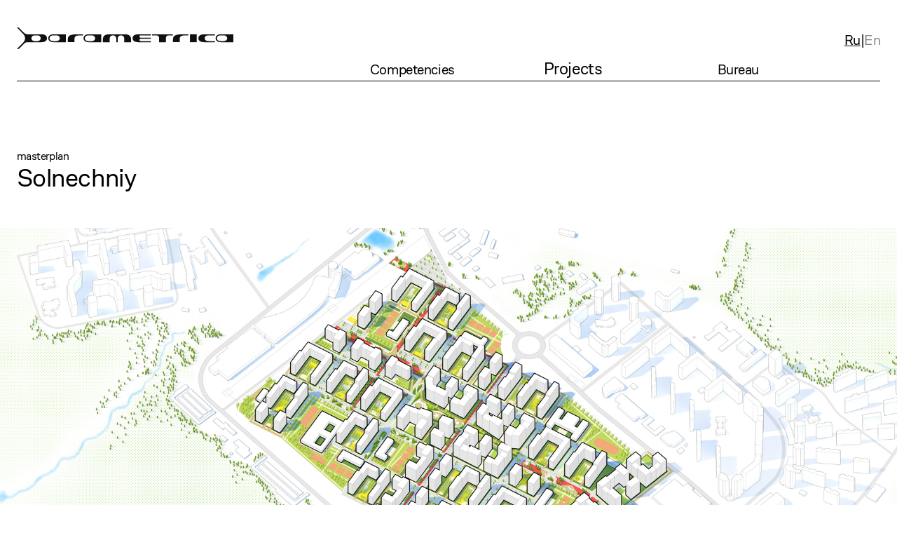

--- FILE ---
content_type: text/html; charset=UTF-8
request_url: https://parametrica.team/en/projects/solnechniy/
body_size: 9693
content:
<!DOCTYPE html>
<html lang="en-US">

<head>

   

   


   <meta http-equiv="Content-Type" content="text/html; charset=UTF-8" />

   <meta name="viewport" content="width=device-width, height=device-height, user-scalable=no, initial-scale=1.0">
   <!-- <meta http-equiv="Cache-Control" content="no-cache"/> -->
   <!-- <meta http-equiv="Content-Language" content="ru" /> -->


   <!-- IE -->
   <meta http-equiv="X-UA-Compatible" content="IE=edge" />
   <!-- saved from url=(0014)about:internet -->

   <!--[if IE] -->
   <!--<meta http-equiv="imagetoolbar" content="no"/>
    <meta http-equiv="MSThemeCompatible" content="no"/>
    <meta http-equiv="cleartype" content="on"/>-->
   <!-- [endif]-->


   <!-- iPhone -->
   <meta name="apple-mobile-web-app-capable" content="yes">
   <meta name="apple-mobile-web-app-title" content="Parametrica Architecture Bureau" />
   <meta name="apple-mobile-web-app-status-bar-style" content="black-translucent" />


   <!-- Android etc. -->
   <meta name="format-detection" content="telephone=no" />
   <meta name="format-detection" content="address=no" />
   <meta name="theme-color" content="#f0d23c" />


   <!-- Win8 -->
   <meta name="application-name" content="Solnechniy" />
   <meta name="msapplication-tooltip" content="Full cycle architectural bureau. We create smart products for developers based on IT technologies" />
   <meta name="msapplication-TileColor" content="#000000">
   <meta name="msapplication-TileImage" content="https://parametrica.team/assets/themes/parametrica/images/icons/apple-touch-icon-144x144.png?ver=1671562593"> <!-- 144x144px -->


   <!-- Icons -->
   <link rel="shortcut icon" href="https://parametrica.team/assets/themes/parametrica/images/icons/favicon.ico?ver=1671562593" type="image/x-icon" />

   <link rel="icon" sizes="16x16" type="image/png" href="https://parametrica.team/assets/themes/parametrica/images/icons/favicon-16x16.png?ver=1671562593">
   <link rel="icon" sizes="32x32" type="image/png" href="https://parametrica.team/assets/themes/parametrica/images/icons/favicon-32x32.png?ver=1671562593">
   <link rel="icon" sizes="64x64" type="image/png" href="https://parametrica.team/assets/themes/parametrica/images/icons/favicon-64x64.png?ver=1671562593">
   <link rel="icon" sizes="96x96" type="image/png" href="https://parametrica.team/assets/themes/parametrica/images/icons/favicon-96x96.png?ver=1671562593">
   <link rel="icon" sizes="192x192" type="image/png" href="https://parametrica.team/assets/themes/parametrica/images/icons/favicon-192x192.png?ver=1671562593">

   <link rel="apple-touch-icon" sizes="57x57" href="https://parametrica.team/assets/themes/parametrica/images/icons/apple-touch-icon-57x57.png?ver=1671562593">
   <link rel="apple-touch-icon" sizes="60x60" href="https://parametrica.team/assets/themes/parametrica/images/icons/apple-touch-icon-60x60.png?ver=1671562593">
   <link rel="apple-touch-icon" sizes="72x72" href="https://parametrica.team/assets/themes/parametrica/images/icons/apple-touch-icon-72x72.png?ver=1671562593">
   <link rel="apple-touch-icon" sizes="76x76" href="https://parametrica.team/assets/themes/parametrica/images/icons/apple-touch-icon-76x76.png?ver=1671562593">
   <link rel="apple-touch-icon" sizes="114x114" href="https://parametrica.team/assets/themes/parametrica/images/icons/apple-touch-icon-114x114.png?ver=1671562593">
   <link rel="apple-touch-icon" sizes="120x120" href="https://parametrica.team/assets/themes/parametrica/images/icons/apple-touch-icon-120x120.png?ver=1671562593">
   <link rel="apple-touch-icon" sizes="144x144" href="https://parametrica.team/assets/themes/parametrica/images/icons/apple-touch-icon-144x144.png?ver=1671562593">
   <link rel="apple-touch-icon" sizes="152x152" href="https://parametrica.team/assets/themes/parametrica/images/icons/apple-touch-icon-152x152.png?ver=1671562593">
   <link rel="apple-touch-icon" sizes="180x180" href="https://parametrica.team/assets/themes/parametrica/images/icons/apple-touch-icon-180x180.png?ver=1671562593">




   <!-- SEO -->
   <meta name="title" content="Solnechniy" />
   <meta name="description" content="Full cycle architectural bureau. We create smart products for developers based on IT technologies" />
   <meta name="copyright" content="(c) 2026 Parametrica architectural bureau" />
   <meta name="author" content="Parametrica" />
   <link type="text/plain" rel="author" href="https://parametrica.team/assets/themes/parametrica/author.txt" />
   <link rel="image_src" href="https://parametrica.team/assets/themes/parametrica/images/icons/index.png" />


   <!-- SS -->
   <meta property="og:type" content="website" />
   <meta property="og:site_name" content="Parametrica architectural bureau" />
   <meta property="og:title" content="Solnechniy | Parametrica architectural bureau" />
   <meta property="og:description" content="Full cycle architectural bureau. We create smart products for developers based on IT technologies" />
   <meta property="og:url" content="https://parametrica.team/en/projects/solnechniy/" />
   <meta property="og:image:height" content="1257">
   <meta property="og:image:width" content="2400">
   <meta property="og:image" content="https://parametrica.team/assets/themes/parametrica/images/icons/index.png" />
   <meta property="og:see_also" content="https://parametrica.team/en" />
   <meta property="og:author" content="https://www.facebook.com/Parametrica.team" />

   <meta name="twitter:card" content="summary">
   <meta name="twitter:site" content="Parametrica architectural bureau" />
   <meta name="twitter:title" content="Solnechniy | Parametrica architectural bureau" />
   <meta name="twitter:description" content="Full cycle architectural bureau. We create smart products for developers based on IT technologies" />
   <meta name="twitter:image:src" content="https://parametrica.team/assets/themes/parametrica/images/icons/index.png" />




   <link rel="stylesheet" href="https://parametrica.team/assets/themes/parametrica/css/normalize.css?ver=1671562593" />
   <link rel="stylesheet" href="https://parametrica.team/assets/themes/parametrica/css/main.css?ver=1671562593" />

   <link rel="stylesheet" href="https://parametrica.team/assets/themes/parametrica/css/style.css?ver=1732627395" />

   <link rel="stylesheet" href="https://parametrica.team/assets/themes/parametrica/css/swiper-slider.css?ver=1671562593" />


   <!-- Yandex.Metrika counter -->
   <script type="text/javascript">
      (function(m, e, t, r, i, k, a) {
         m[i] = m[i] || function() {
            (m[i].a = m[i].a || []).push(arguments)
         };
         m[i].l = 1 * new Date();
         k = e.createElement(t), a = e.getElementsByTagName(t)[0], k.async = 1, k.src = r, a.parentNode.insertBefore(k, a)
      })
      (window, document, "script", "https://mc.yandex.ru/metrika/tag.js", "ym");

      ym(54159451, "init", {
         clickmap: true,
         trackLinks: true,
         accurateTrackBounce: true,
         webvisor: true
      });
   </script>
   <noscript>
      <div><img src="https://mc.yandex.ru/watch/54159451" style="position:absolute; left:-9999px;" alt="" /></div>
   </noscript>
   <!-- /Yandex.Metrika counter -->


   <!-- Global site tag (gtag.js) - Google Analytics -->
   <script async src="https://www.googletagmanager.com/gtag/js?id=UA-142633409-1"></script>
   <script>
      window.dataLayer = window.dataLayer || [];

      function gtag() {
         dataLayer.push(arguments);
      }
      gtag('js', new Date());

      gtag('config', 'UA-142633409-1');
   </script>


   <title>
      Solnechniy | Parametrica architectural bureau   </title>
   <meta name='robots' content='max-image-preview:large' />
<link rel="alternate" href="https://parametrica.team/projects/solnechnyj/" hreflang="ru" />
<link rel="alternate" href="https://parametrica.team/en/projects/solnechniy/" hreflang="en" />
<script type="text/javascript">
window._wpemojiSettings = {"baseUrl":"https:\/\/s.w.org\/images\/core\/emoji\/14.0.0\/72x72\/","ext":".png","svgUrl":"https:\/\/s.w.org\/images\/core\/emoji\/14.0.0\/svg\/","svgExt":".svg","source":{"concatemoji":"https:\/\/parametrica.team\/wp-includes\/js\/wp-emoji-release.min.js?ver=6.1.1"}};
/*! This file is auto-generated */
!function(e,a,t){var n,r,o,i=a.createElement("canvas"),p=i.getContext&&i.getContext("2d");function s(e,t){var a=String.fromCharCode,e=(p.clearRect(0,0,i.width,i.height),p.fillText(a.apply(this,e),0,0),i.toDataURL());return p.clearRect(0,0,i.width,i.height),p.fillText(a.apply(this,t),0,0),e===i.toDataURL()}function c(e){var t=a.createElement("script");t.src=e,t.defer=t.type="text/javascript",a.getElementsByTagName("head")[0].appendChild(t)}for(o=Array("flag","emoji"),t.supports={everything:!0,everythingExceptFlag:!0},r=0;r<o.length;r++)t.supports[o[r]]=function(e){if(p&&p.fillText)switch(p.textBaseline="top",p.font="600 32px Arial",e){case"flag":return s([127987,65039,8205,9895,65039],[127987,65039,8203,9895,65039])?!1:!s([55356,56826,55356,56819],[55356,56826,8203,55356,56819])&&!s([55356,57332,56128,56423,56128,56418,56128,56421,56128,56430,56128,56423,56128,56447],[55356,57332,8203,56128,56423,8203,56128,56418,8203,56128,56421,8203,56128,56430,8203,56128,56423,8203,56128,56447]);case"emoji":return!s([129777,127995,8205,129778,127999],[129777,127995,8203,129778,127999])}return!1}(o[r]),t.supports.everything=t.supports.everything&&t.supports[o[r]],"flag"!==o[r]&&(t.supports.everythingExceptFlag=t.supports.everythingExceptFlag&&t.supports[o[r]]);t.supports.everythingExceptFlag=t.supports.everythingExceptFlag&&!t.supports.flag,t.DOMReady=!1,t.readyCallback=function(){t.DOMReady=!0},t.supports.everything||(n=function(){t.readyCallback()},a.addEventListener?(a.addEventListener("DOMContentLoaded",n,!1),e.addEventListener("load",n,!1)):(e.attachEvent("onload",n),a.attachEvent("onreadystatechange",function(){"complete"===a.readyState&&t.readyCallback()})),(e=t.source||{}).concatemoji?c(e.concatemoji):e.wpemoji&&e.twemoji&&(c(e.twemoji),c(e.wpemoji)))}(window,document,window._wpemojiSettings);
</script>
<style type="text/css">
img.wp-smiley,
img.emoji {
	display: inline !important;
	border: none !important;
	box-shadow: none !important;
	height: 1em !important;
	width: 1em !important;
	margin: 0 0.07em !important;
	vertical-align: -0.1em !important;
	background: none !important;
	padding: 0 !important;
}
</style>
	<link rel='stylesheet' id='wp-block-library-css' href='https://parametrica.team/wp-includes/css/dist/block-library/style.min.css?ver=6.1.1' type='text/css' media='all' />
<link rel='stylesheet' id='classic-theme-styles-css' href='https://parametrica.team/wp-includes/css/classic-themes.min.css?ver=1' type='text/css' media='all' />
<style id='global-styles-inline-css' type='text/css'>
body{--wp--preset--color--black: #000000;--wp--preset--color--cyan-bluish-gray: #abb8c3;--wp--preset--color--white: #ffffff;--wp--preset--color--pale-pink: #f78da7;--wp--preset--color--vivid-red: #cf2e2e;--wp--preset--color--luminous-vivid-orange: #ff6900;--wp--preset--color--luminous-vivid-amber: #fcb900;--wp--preset--color--light-green-cyan: #7bdcb5;--wp--preset--color--vivid-green-cyan: #00d084;--wp--preset--color--pale-cyan-blue: #8ed1fc;--wp--preset--color--vivid-cyan-blue: #0693e3;--wp--preset--color--vivid-purple: #9b51e0;--wp--preset--gradient--vivid-cyan-blue-to-vivid-purple: linear-gradient(135deg,rgba(6,147,227,1) 0%,rgb(155,81,224) 100%);--wp--preset--gradient--light-green-cyan-to-vivid-green-cyan: linear-gradient(135deg,rgb(122,220,180) 0%,rgb(0,208,130) 100%);--wp--preset--gradient--luminous-vivid-amber-to-luminous-vivid-orange: linear-gradient(135deg,rgba(252,185,0,1) 0%,rgba(255,105,0,1) 100%);--wp--preset--gradient--luminous-vivid-orange-to-vivid-red: linear-gradient(135deg,rgba(255,105,0,1) 0%,rgb(207,46,46) 100%);--wp--preset--gradient--very-light-gray-to-cyan-bluish-gray: linear-gradient(135deg,rgb(238,238,238) 0%,rgb(169,184,195) 100%);--wp--preset--gradient--cool-to-warm-spectrum: linear-gradient(135deg,rgb(74,234,220) 0%,rgb(151,120,209) 20%,rgb(207,42,186) 40%,rgb(238,44,130) 60%,rgb(251,105,98) 80%,rgb(254,248,76) 100%);--wp--preset--gradient--blush-light-purple: linear-gradient(135deg,rgb(255,206,236) 0%,rgb(152,150,240) 100%);--wp--preset--gradient--blush-bordeaux: linear-gradient(135deg,rgb(254,205,165) 0%,rgb(254,45,45) 50%,rgb(107,0,62) 100%);--wp--preset--gradient--luminous-dusk: linear-gradient(135deg,rgb(255,203,112) 0%,rgb(199,81,192) 50%,rgb(65,88,208) 100%);--wp--preset--gradient--pale-ocean: linear-gradient(135deg,rgb(255,245,203) 0%,rgb(182,227,212) 50%,rgb(51,167,181) 100%);--wp--preset--gradient--electric-grass: linear-gradient(135deg,rgb(202,248,128) 0%,rgb(113,206,126) 100%);--wp--preset--gradient--midnight: linear-gradient(135deg,rgb(2,3,129) 0%,rgb(40,116,252) 100%);--wp--preset--duotone--dark-grayscale: url('#wp-duotone-dark-grayscale');--wp--preset--duotone--grayscale: url('#wp-duotone-grayscale');--wp--preset--duotone--purple-yellow: url('#wp-duotone-purple-yellow');--wp--preset--duotone--blue-red: url('#wp-duotone-blue-red');--wp--preset--duotone--midnight: url('#wp-duotone-midnight');--wp--preset--duotone--magenta-yellow: url('#wp-duotone-magenta-yellow');--wp--preset--duotone--purple-green: url('#wp-duotone-purple-green');--wp--preset--duotone--blue-orange: url('#wp-duotone-blue-orange');--wp--preset--font-size--small: 13px;--wp--preset--font-size--medium: 20px;--wp--preset--font-size--large: 36px;--wp--preset--font-size--x-large: 42px;--wp--preset--spacing--20: 0.44rem;--wp--preset--spacing--30: 0.67rem;--wp--preset--spacing--40: 1rem;--wp--preset--spacing--50: 1.5rem;--wp--preset--spacing--60: 2.25rem;--wp--preset--spacing--70: 3.38rem;--wp--preset--spacing--80: 5.06rem;}:where(.is-layout-flex){gap: 0.5em;}body .is-layout-flow > .alignleft{float: left;margin-inline-start: 0;margin-inline-end: 2em;}body .is-layout-flow > .alignright{float: right;margin-inline-start: 2em;margin-inline-end: 0;}body .is-layout-flow > .aligncenter{margin-left: auto !important;margin-right: auto !important;}body .is-layout-constrained > .alignleft{float: left;margin-inline-start: 0;margin-inline-end: 2em;}body .is-layout-constrained > .alignright{float: right;margin-inline-start: 2em;margin-inline-end: 0;}body .is-layout-constrained > .aligncenter{margin-left: auto !important;margin-right: auto !important;}body .is-layout-constrained > :where(:not(.alignleft):not(.alignright):not(.alignfull)){max-width: var(--wp--style--global--content-size);margin-left: auto !important;margin-right: auto !important;}body .is-layout-constrained > .alignwide{max-width: var(--wp--style--global--wide-size);}body .is-layout-flex{display: flex;}body .is-layout-flex{flex-wrap: wrap;align-items: center;}body .is-layout-flex > *{margin: 0;}:where(.wp-block-columns.is-layout-flex){gap: 2em;}.has-black-color{color: var(--wp--preset--color--black) !important;}.has-cyan-bluish-gray-color{color: var(--wp--preset--color--cyan-bluish-gray) !important;}.has-white-color{color: var(--wp--preset--color--white) !important;}.has-pale-pink-color{color: var(--wp--preset--color--pale-pink) !important;}.has-vivid-red-color{color: var(--wp--preset--color--vivid-red) !important;}.has-luminous-vivid-orange-color{color: var(--wp--preset--color--luminous-vivid-orange) !important;}.has-luminous-vivid-amber-color{color: var(--wp--preset--color--luminous-vivid-amber) !important;}.has-light-green-cyan-color{color: var(--wp--preset--color--light-green-cyan) !important;}.has-vivid-green-cyan-color{color: var(--wp--preset--color--vivid-green-cyan) !important;}.has-pale-cyan-blue-color{color: var(--wp--preset--color--pale-cyan-blue) !important;}.has-vivid-cyan-blue-color{color: var(--wp--preset--color--vivid-cyan-blue) !important;}.has-vivid-purple-color{color: var(--wp--preset--color--vivid-purple) !important;}.has-black-background-color{background-color: var(--wp--preset--color--black) !important;}.has-cyan-bluish-gray-background-color{background-color: var(--wp--preset--color--cyan-bluish-gray) !important;}.has-white-background-color{background-color: var(--wp--preset--color--white) !important;}.has-pale-pink-background-color{background-color: var(--wp--preset--color--pale-pink) !important;}.has-vivid-red-background-color{background-color: var(--wp--preset--color--vivid-red) !important;}.has-luminous-vivid-orange-background-color{background-color: var(--wp--preset--color--luminous-vivid-orange) !important;}.has-luminous-vivid-amber-background-color{background-color: var(--wp--preset--color--luminous-vivid-amber) !important;}.has-light-green-cyan-background-color{background-color: var(--wp--preset--color--light-green-cyan) !important;}.has-vivid-green-cyan-background-color{background-color: var(--wp--preset--color--vivid-green-cyan) !important;}.has-pale-cyan-blue-background-color{background-color: var(--wp--preset--color--pale-cyan-blue) !important;}.has-vivid-cyan-blue-background-color{background-color: var(--wp--preset--color--vivid-cyan-blue) !important;}.has-vivid-purple-background-color{background-color: var(--wp--preset--color--vivid-purple) !important;}.has-black-border-color{border-color: var(--wp--preset--color--black) !important;}.has-cyan-bluish-gray-border-color{border-color: var(--wp--preset--color--cyan-bluish-gray) !important;}.has-white-border-color{border-color: var(--wp--preset--color--white) !important;}.has-pale-pink-border-color{border-color: var(--wp--preset--color--pale-pink) !important;}.has-vivid-red-border-color{border-color: var(--wp--preset--color--vivid-red) !important;}.has-luminous-vivid-orange-border-color{border-color: var(--wp--preset--color--luminous-vivid-orange) !important;}.has-luminous-vivid-amber-border-color{border-color: var(--wp--preset--color--luminous-vivid-amber) !important;}.has-light-green-cyan-border-color{border-color: var(--wp--preset--color--light-green-cyan) !important;}.has-vivid-green-cyan-border-color{border-color: var(--wp--preset--color--vivid-green-cyan) !important;}.has-pale-cyan-blue-border-color{border-color: var(--wp--preset--color--pale-cyan-blue) !important;}.has-vivid-cyan-blue-border-color{border-color: var(--wp--preset--color--vivid-cyan-blue) !important;}.has-vivid-purple-border-color{border-color: var(--wp--preset--color--vivid-purple) !important;}.has-vivid-cyan-blue-to-vivid-purple-gradient-background{background: var(--wp--preset--gradient--vivid-cyan-blue-to-vivid-purple) !important;}.has-light-green-cyan-to-vivid-green-cyan-gradient-background{background: var(--wp--preset--gradient--light-green-cyan-to-vivid-green-cyan) !important;}.has-luminous-vivid-amber-to-luminous-vivid-orange-gradient-background{background: var(--wp--preset--gradient--luminous-vivid-amber-to-luminous-vivid-orange) !important;}.has-luminous-vivid-orange-to-vivid-red-gradient-background{background: var(--wp--preset--gradient--luminous-vivid-orange-to-vivid-red) !important;}.has-very-light-gray-to-cyan-bluish-gray-gradient-background{background: var(--wp--preset--gradient--very-light-gray-to-cyan-bluish-gray) !important;}.has-cool-to-warm-spectrum-gradient-background{background: var(--wp--preset--gradient--cool-to-warm-spectrum) !important;}.has-blush-light-purple-gradient-background{background: var(--wp--preset--gradient--blush-light-purple) !important;}.has-blush-bordeaux-gradient-background{background: var(--wp--preset--gradient--blush-bordeaux) !important;}.has-luminous-dusk-gradient-background{background: var(--wp--preset--gradient--luminous-dusk) !important;}.has-pale-ocean-gradient-background{background: var(--wp--preset--gradient--pale-ocean) !important;}.has-electric-grass-gradient-background{background: var(--wp--preset--gradient--electric-grass) !important;}.has-midnight-gradient-background{background: var(--wp--preset--gradient--midnight) !important;}.has-small-font-size{font-size: var(--wp--preset--font-size--small) !important;}.has-medium-font-size{font-size: var(--wp--preset--font-size--medium) !important;}.has-large-font-size{font-size: var(--wp--preset--font-size--large) !important;}.has-x-large-font-size{font-size: var(--wp--preset--font-size--x-large) !important;}
.wp-block-navigation a:where(:not(.wp-element-button)){color: inherit;}
:where(.wp-block-columns.is-layout-flex){gap: 2em;}
.wp-block-pullquote{font-size: 1.5em;line-height: 1.6;}
</style>
<link rel="https://api.w.org/" href="https://parametrica.team/wp-json/" /><link rel="alternate" type="application/json" href="https://parametrica.team/wp-json/wp/v2/projects/2196" /><link rel="EditURI" type="application/rsd+xml" title="RSD" href="https://parametrica.team/xmlrpc.php?rsd" />
<link rel="wlwmanifest" type="application/wlwmanifest+xml" href="https://parametrica.team/wp-includes/wlwmanifest.xml" />
<link rel="canonical" href="https://parametrica.team/en/projects/solnechniy/" />
<link rel='shortlink' href='https://parametrica.team/?p=2196' />
<link rel="alternate" type="application/json+oembed" href="https://parametrica.team/wp-json/oembed/1.0/embed?url=https%3A%2F%2Fparametrica.team%2Fen%2Fprojects%2Fsolnechniy%2F" />
<link rel="alternate" type="text/xml+oembed" href="https://parametrica.team/wp-json/oembed/1.0/embed?url=https%3A%2F%2Fparametrica.team%2Fen%2Fprojects%2Fsolnechniy%2F&#038;format=xml" />
<link rel="icon" href="https://parametrica.team/assets/uploads/2025/01/cropped-favicon-pm-w-32x32.png" sizes="32x32" />
<link rel="icon" href="https://parametrica.team/assets/uploads/2025/01/cropped-favicon-pm-w-192x192.png" sizes="192x192" />
<link rel="apple-touch-icon" href="https://parametrica.team/assets/uploads/2025/01/cropped-favicon-pm-w-180x180.png" />
<meta name="msapplication-TileImage" content="https://parametrica.team/assets/uploads/2025/01/cropped-favicon-pm-w-270x270.png" />
		<style type="text/css" id="wp-custom-css">
			@media screen and (max-width: 659px) {
	.main_slider_text_type {
	width: 250px;
}
}

@media screen and (max-width: 700px) {
	.main_slider_text_type {
	max-width: 350px;
}
}



		</style>
		</head>

<noscript class="noscript_message">
   You have disabled JavaScript, the site may not display correctly. We recommend enabling JavaScript.</noscript>

<body>


   <section id="Parametrica_main">

      <section id="app" class="master_wrapper" v-cloak>
         <i id="vuefolder" data-vue-folder-url="https://parametrica.team/assets/themes/parametrica/vue/">
         </i>
         <i id="sendmail" data-sendmail-url="https://parametrica.team/send-mail">
         </i>
         <i id="pfilters" data-pfilters-url="https://parametrica.team/en/projects">
         </i>

         
               <div class="layout flex column content--space-between items--start" id="layout">
               
               <header class="layout_header">
                                    <section class="content_section content_section_header mob_no-padding padding-grid ">

                     <div class="content_container content_container_header flex row content--start items--center">

                        <div class="header_block header_block_logo">
                           <a href="https://parametrica.team/en">
							   <svg version="1.1" id="Layer_1" xmlns="http://www.w3.org/2000/svg" xmlns:xlink="http://www.w3.org/1999/xlink" x="0px" y="0px" viewBox="0 0 1602 162" style="enable-background:new 0 0 1602 162;" xml:space="preserve">
									<g>
										<path class="st0" d="M232.5,81.1c0,19.2,16.9,29.3,37.6,29.3h93V51.8h-93C249.3,51.8,232.5,61.9,232.5,81.1z M289.5,59.7
											c16.3,0,28.4,7.3,28.4,21.5c0,14.1-12.1,21.5-28.4,21.5h-19.1c-16.2,0-28.4-7.3-28.4-21.5c0-14.1,12.3-21.5,28.4-21.5H289.5z"/>
										<path class="st0" d="M493.6,81.1c0,19.2,16.9,29.3,37.6,29.3h93V51.8h-93C510.5,51.8,493.6,61.9,493.6,81.1z M550.7,59.7
											c16.3,0,28.4,7.3,28.4,21.5c0,14.1-12.1,21.5-28.4,21.5h-19.1c-16.2,0-28.4-7.3-28.4-21.5c0-14.1,12.3-21.5,28.4-21.5H550.7z"/>
										<path class="st0" d="M184.3,51.8h-101c-17.4,0-22.6-3.2-37.6-18.4L13.5,0.9H0.2l46.1,47.7c19.1,19.6,19.1,45.5,0,65.2L0.2,161.3
											h13.3l32.2-32.5c15-15.2,20.3-18.4,37.6-18.4h101c23.3,0,38.6-10.6,38.6-29.3S207.6,51.8,184.3,51.8z M151.9,102.6H132
											c-14,0-24.5-8.9-24.5-21.5c0-12.6,10.6-21.5,24.5-21.5h19.9c14,0,24.5,8.9,24.5,21.5C176.5,93.7,165.9,102.6,151.9,102.6z"/>
										<path class="st0" d="M376.5,92.3v18h50.1V88.3c0-22.1,10.2-28.6,44.8-28.6H490v-7.8h-43.6C394,51.8,376.5,61.4,376.5,92.3z"/>
										<path class="st0" d="M1343.5,81.1c0,18.6,15.5,29.3,42.4,29.3h80.4v-7.8h-46.8c-17.2,0-29.3-7.5-29.3-21.5s12.1-21.5,29.3-21.5
											h46.8v-7.8h-80.4C1359,51.8,1343.5,62.6,1343.5,81.1z"/>
										<path class="st0" d="M1331.2,51.8h-50v58.6h50V51.8z"/>
										<path class="st0" d="M1508.8,51.8c-20.8,0-37.6,10-37.6,29.3c0,19.2,16.9,29.3,37.6,29.3h92.9V51.8H1508.8z M1528.2,102.6h-19.1
											c-16.2,0-28.4-7.3-28.4-21.5c0-14.1,12.2-21.5,28.4-21.5h19.1c16.4,0,28.4,7.3,28.4,21.5C1556.6,95.2,1544.6,102.6,1528.2,102.6z"
											/>
										<path class="st0" d="M856.6,81.1c0,18.6,15.5,29.3,40.7,29.3h94.1v-7.8h-71.7c-8,0-12.9-3.2-12.9-8.7c0-5.4,4.9-8.9,12.9-8.9h71.7
											v-7.8h-71.7c-8,0-12.9-3.2-12.9-8.7c0-5.4,4.9-8.9,12.9-8.9h71.7v-7.8h-94.1C872.1,51.8,856.6,62.6,856.6,81.1z"/>
										<path class="st0" d="M1155.5,92.3v18h50V88.3c0-22.1,10.2-28.6,44.8-28.6h18.7v-7.8h-45.3C1173.1,51.8,1155.5,61.4,1155.5,92.3z"/>
										<path class="st0" d="M798.7,51.8H683.4c-31.3,0-46.5,12.4-46.5,36.3v22.3H687V82.8c0-12.9,9.7-23.2,24.3-23.2
											c14.6,0,24.3,10.2,24.3,23.2v27.6h10.7V82.8c0-12.9,9.7-23.2,24.3-23.2c14.6,0,24.3,10.2,24.3,23.2v27.6h50.1V88.1
											C845.2,64.3,830,51.8,798.7,51.8z"/>
										<path class="st0" d="M1000.6,59.7h28.4c17.2,0,24,6.8,24,24.3v26.4h50.1V84c0-17.5,6.8-24.3,24-24.3h26.6v-7.8h-153.1V59.7z"/>
									</g>
								</svg>

                           </a>
                        </div>


                        <nav class="header_block header_block_menu flex row content--start items--end">

                           <div class="header_menu_item header_menu_item_1 " :class="{'header_menu_item_active': showSubmenuItem1}" v-cloak>
                              <a href="#" @click.prevent="show1">
                                 Competencies                              </a>
                              <transition name="slide">
                                 <div class="header_block_submenu" v-if="showSubmenuItem1" :class="{'display_block':!showSubmenuItem1}" v-on:clickout="hide1">
                                    <div class="header_submenu_container">
                                       <div class="header_submenu_title">
                                          <a href="" @click.prevent="show1">Competencies</a>
                                       </div>
                                       <ul class="header_submenu">
                                          <li class="header_submenu_item"><a href="https://parametrica.team/en/competencies/masterplan">Masterplan</a></li>
                                          <li class="header_submenu_item"><a href="https://parametrica.team/en/competencies/conception">Conception</a></li>
                                          <li class="header_submenu_item"><a href="https://parametrica.team/en/competencies/documentation">Documentation</a></li>
                                          <li class="header_submenu_item"><a href="https://parametrica.team/en/competencies/standardization">Standardization</a></li>
                                          <li class="header_submenu_item"><a href="https://parametrica.team/en/competencies/automatization">Automatization</a></li>
                                       </ul>
                                    </div>
                                 </div>
                              </transition>
                           </div>

                           <div class="header_menu_item header_menu_item_2 is-active">
                              <a href="https://parametrica.team/en/projects">
                                 Projects                              </a>
                           </div>

                           <div class="header_menu_item header_menu_item_3 " :class="{'header_menu_item_active': showSubmenuItem3}" v-cloak>
                              <a href="#" @click.prevent="show3">
                                 Bureau                              </a>
                              <transition name="slide">
                                 <div class="header_block_submenu header_block_submenu_last" v-if="showSubmenuItem3" :class="{'display_block':!showSubmenuItem3}" v-on:clickout="hide3">
                                    <div class="header_submenu_container">
                                       <div class="header_submenu_title">
                                          <a href="" @click.prevent="show3">Bureau</a>
                                       </div>
                                       <ul class="header_submenu">
                                          <li class="header_submenu_item"><a href="https://parametrica.team/en/bureau/about">About us</a></li>
                                                                                       <li class="header_submenu_item"><a href="https://parametrica.team/en/bureau/partners">Partners</a></li>
                                                                                                                                                                           <li class="header_submenu_item"><a href="https://parametrica.team/en/bureau/articles">Articles</a></li>
                                                                                    <li class="header_submenu_item"><a href="https://parametrica.team/en/bureau/career">Career</a></li>
                                          <li class="header_submenu_item"><a href="https://parametrica.team/en/bureau/contacts">Contacts</a></li>
                                       </ul>
                                    </div>
                                 </div>
                              </transition>
                           </div>

                        </nav>

                        <div class="header_block header_block_lang_container">
                           <div class="header_block_lang">

							   <a href="https://parametrica.team/projects/solnechnyj/" class="inactive">
								  Ru
							   </a>
							   <div class="header_block_lang_separator">
								   |
							   </div>
							   <a href="https://parametrica.team/en/projects/solnechniy/" class="active">
								   En
							   </a>

                           </div>
                        </div>

                     </div>


                     <div class="content_container content_container_header_mob flex row content--space-between items--center">

                        <div class="header_block_mob header_block_logo_mob">
                           <a href="https://parametrica.team/en">  
							   <svg version="1.1" id="Layer_1" xmlns="http://www.w3.org/2000/svg" xmlns:xlink="http://www.w3.org/1999/xlink" x="0px" y="0px" viewBox="0 0 640 458" style="enable-background:new 0 0 640 458;" xml:space="preserve">
									<path class="st0" d="M530,145.8H222.3c-49.4,0-64.4-9.2-107.1-52.3L23.7,0.9H0l141,145.3c44.1,45.5,44.1,120.1,0,165.7L0,457.3h23.7
										l91.6-92.5c42.6-43.1,57.7-52.3,107.1-52.3H530c66.4,0,110-30,110-83.3C640,175.8,596.4,145.8,530,145.8L530,145.8z M442.2,296.8
										h-85.5c-48.9,0-77.4-25.3-77.4-67.7s28.5-67.7,77.4-67.7h85.5c48.9,0,77.4,25.3,77.4,67.7S491.1,296.8,442.2,296.8z"/>
								</svg>
                           </a>
                        </div>
                                                <div class="header_block_mob header_block_buter_mob" v-if="!showMobmenu" key="1">
                           <a href="" @click.prevent="showMobmenu=!showMobmenu">
                              <svg version="1.1" id="Layer_1" xmlns="http://www.w3.org/2000/svg" xmlns:xlink="http://www.w3.org/1999/xlink" x="0px" y="0px" viewBox="0 0 17.6 14.8" style="enable-background:new 0 0 17.6 14.8;" xml:space="preserve">
                                 <rect width="17.6" height="1.5" />
                                 <rect y="6.6" width="17.6" height="1.5" />
                                 <rect y="13.3" width="17.6" height="1.5" />
                              </svg>
                           </a>
                        </div>

                        <div class="header_block_mob header_block_cross_mob" v-else key="2">
                           <a href="" @click.prevent="showMobmenu=!showMobmenu">
                              <svg version="1.1" id="Layer_1" xmlns="http://www.w3.org/2000/svg" xmlns:xlink="http://www.w3.org/1999/xlink" x="0px" y="0px" viewBox="0 0 14.6 14.6" style="enable-background:new 0 0 14.6 14.6;" xml:space="preserve">
                                 <polygon class="st0" points="14.6,13.4 8.4,7.3 14.6,1.1 13.4,0 7.3,6.2 1.1,0 0,1.1 6.2,7.3 0,13.4 1.1,14.6 7.3,8.4 13.4,14.6 " />
                              </svg>
                           </a>
                        </div>
                        
                     </div>

                     <transition name="slide-mob">
                        <div class="mobmenu" v-if="showMobmenu">
                           <div class="mobmenu_container">

                              <ul class="mobmenu_menu lang">
                                 <a href="https://parametrica.team/projects/solnechnyj/" class="inactive">Ru</a>&nbsp;|&nbsp;<a href="https://parametrica.team/en/projects/solnechniy/" class="active">En</a>
                              </ul>
                              <ul class="mobmenu_menu">
                                 <li class="mobmenu_menu_title">Competencies</li>
                                 <li class="mobmenu_menu_item"><a href="https://parametrica.team/en/competencies/masterplan">Masterplan</a></li>
                                 <li class="mobmenu_menu_item"><a href="https://parametrica.team/en/competencies/conception">Conception</a></li>
                                 <li class="mobmenu_menu_item"><a href="https://parametrica.team/en/competencies/documentation">Documentation</a></li>
                                 <li class="mobmenu_menu_item"><a href="https://parametrica.team/en/competencies/standardization">Standardization</a></li>
                                 <li class="mobmenu_menu_item"><a href="https://parametrica.team/en/competencies/automatization">Automatization</a></li>
                              </ul>
                              <ul class="mobmenu_menu">
                                 <li class="mobmenu_menu_title link"><a href="https://parametrica.team/en/projects">Projects</a></li>
                              </ul>
                              <ul class="mobmenu_menu">
                                 <li class="mobmenu_menu_title">Bureau</li>
                                 <li class="mobmenu_menu_item"><a href="https://parametrica.team/en/bureau/about">About us</a></li>
                                                                     <li class="mobmenu_menu_item"><a href="https://parametrica.team/en/bureau/partners">Partners</a></li>
                                                                                                                                       <li class="mobmenu_menu_item"><a href="https://parametrica.team/en/bureau/articles">Articles</a></li>
                                                                  <li class="mobmenu_menu_item"><a href="https://parametrica.team/en/bureau/career">Career</a></li>
                                 <li class="mobmenu_menu_item"><a href="https://parametrica.team/en/bureau/contacts">Contacts</a></li>
                              </ul>

                           </div>
                        </div>
                     </transition>


                  </section>
               </header>


    <main class="layout_main layout_main_ip layout_main_s_project">

        <!-- s_project_title -->
        <section class="content_section content_section_main padding-grid mob_padding-top no-padding-bottom s_project_section s_project_title">
            <div class="content_container content_container_main s_content_container">
                <div class="title main_ip_title">
                    <div class="s_typology">Masterplan</div>
                    <h4>Solnechniy</h4>
                </div>
            </div>
        </section>

        <!-- s_project_cover -->
        <section class="content_section content_section_main s_project_section s_project_cover">
            <div class="content_container content_container_main s_content_container mob_no-padding-right mob_no-padding-left">
                <div class="main_ip_content main_ip_content_image_container">


                    <div class="s_slider_container full-width mob_padding-left mob_padding-right">
                        <div class="s_slider_body">
                            <clazy-load class="clazy_wrapper" error-class="clazy_error" @load="clazylog" src="https://parametrica.team/assets/uploads/2023/03/solnechnii-banner.jpg">
                                <div class="clazy_image main_ip_content_image height-44per mob_height-75per"
                                     style="background-image:url(https://parametrica.team/assets/uploads/2023/03/solnechnii-banner.jpg)">
                                </div>
                                <div slot="placeholder" class="clazy_preloader filter-blur no-scale main_ip_content_image height-44per mob_height-75per bg-size--cover" style="background-image:url(https://parametrica.team/assets/uploads/2023/03/solnechnii-banner.jpg);">
                                </div>
                            </clazy-load>
                        </div>
                    </div>
                </div>
            </div>
        </section>



    

        
            
                            <section class="content_section content_section_main padding-grid-left s_project_section content text-onecol first_section">
                    <div class="content_container content_container_main flex row mobile--column content--space-between items--start">
                        <div class="title main_ip_title">
                            <h1></h1>
                        </div>
                        <div class="main_ip_content">
                            <div class="main_ip_content_column s_text_container">

                                <div class="main_ip_content_column_text s_text">
                                    <p>Адрес: г. Москва<br />
Годы: 2020<br />
Площадь участка: 99,60 Га<br />
Площадь объектов: 1 276 746 м2<br />
Заказчик: Самолет</p>
<p>Базовая сетка кварталов, окруженная улицами с разнообразными профилями, состоит из характерных зон, каждая из которых имеет не только различное функциональное содержание, но и особенную морфологию и атмосферу.</p>
<p>В зависимости функциональной зоны составляющие профили проездов изменяются. В каждом профиле проездов достаточно пространства для размещения тротуаров, озеленения и велосипедных дорожек.</p>
<p>Уникальный характер застройки формируется за счет грамотного функционального зонирования, иерархии открытых общественных пространств, размещения характерных зон, интеграции элементов естественной среды и обеспечении связности территорий за счет сети бульваров и пешеходных зон.<br />
В центре микрорайона расположена площадь, которая способствует взаимодействию различных функций и обладает подиумом активности. Комбинированное использование застройки и общественных пространств обеспечивает возможность для создания многообразной и привлекательной среды микрорайона, размещения в нем различных типологий: жилья, встроенных детских садов, офисов, торговли, в том числе торговых центров, объектов образования, спортивных объектов.</p>
                                </div>
                            </div>
                        </div>
                    </div>
                </section>
            



        

    

        
            
                            <section class="content_section content_section_main padding-grid-left padding-bottom-6-3em s_project_section content image-half last_section">
                    <div class="content_container content_container_main s_content_container flex row mobile--column content--end items--start">

                        <div class="s_slider_container mob_no-padding">
                            <div class="s_slider_body">
                                <clazy-load class="clazy_wrapper" error-class="clazy_error" @load="clazylog" src="https://parametrica.team/assets/uploads/2023/03/solnechnii-single-image.jpg">
                                    <img class="clazy_image main_ip_image" src="https://parametrica.team/assets/uploads/2023/03/solnechnii-single-image.jpg">
                                    <img slot="placeholder" class="clazy_preloader filter-blur no-scale main_ip_image" src="https://parametrica.team/assets/uploads/2023/03/solnechnii-single-image.jpg">
                                </clazy-load>
                            </div>
                        </div>
                    </div>
                </section>
            



        

    





    </main> <!-- class="layout_main" -->





<footer class="layout_footer">

   <section class="content_section content_section_footer yellow-bg padding-grid-left mob_padding-bottom">
      <div class="content_container content_container_footer flex row mobile--column content--start items--start">
         <div class="footer_block">
            <ul class="footer_menu">
               <li class="footer_menu_title">Competencies</li>
               <li class="footer_menu_item"><a href="https://parametrica.team/en/competencies/masterplan">Masterplan</a></li>
               <li class="footer_menu_item"><a href="https://parametrica.team/en/competencies/conception">Conception</a></li>
               <li class="footer_menu_item"><a href="https://parametrica.team/en/competencies/documentation">Documentation</a></li>
               <li class="footer_menu_item"><a href="https://parametrica.team/en/competencies/standardization">Standardization</a></li>
               <li class="footer_menu_item"><a href="https://parametrica.team/en/competencies/automatization">Automatization</a></li>
               <li class="footer_menu_item discrete"><a href="https://parametrica.team/en/projects">Projects</a></li>
            </ul>
         </div>
         <div class="footer_block">
            <ul class="footer_menu">
               <li class="footer_menu_title">Bureau</li>
               <li class="footer_menu_item"><a href="https://parametrica.team/en/bureau/about">About us</a></li>
               <li class="footer_menu_item"><a href="https://parametrica.team/en/bureau/partners">Partners</a></li>
               <li class="footer_menu_item"><a href="https://parametrica.team/en/bureau/news">News</a></li>
               <li class="footer_menu_item"><a href="https://parametrica.team/en/bureau/articles">Articles</a></li>
               <li class="footer_menu_item"><a href="https://parametrica.team/en/bureau/career">Career</a></li>
               <li class="footer_menu_item"><a href="https://parametrica.team/en/bureau/contacts">Contacts</a></li>
            </ul>
         </div>
                  <div class="footer_block footer_block_contacts">
            Get in touch with us:<br />
            <br />
            <a class="phone" href="tel:+74958990012">+7 495 899 00 12</a><br />
            <a href="mailto:reception@parametrica.team">reception@parametrica.team</a><br />
                           <a class="" href="mailto:hello@parametrica.team">hello@parametrica.team</a>
               <br />
                        <br />
                           <a class="" href="https://parametrica.team/assets/uploads/2024/10/parametrica_portfolio.pdf">Download presentation about Parametrica</a>
               <br />
                        <br />
            <!--<a href="" target="_blank">Facebook</a><br />-->&nbsp;
            <!--<a href="" target="_blank">Instagram</a>-->&nbsp;
         </div>
      </div>
   </section>
   <section class="content_section content_section_footer yellow-bg padding-grid-left">
      <div class="content_container content_container_footer">
         &copy; 2026 Parametrica. All rights reserved.      </div>
   </section>

</footer>

</div>
<!--class="layout"-->
</section> <!-- id="app" -->
<!--class="master_wrapper"-->


<script src="https://cdn.jsdelivr.net/npm/vue@2.6.12/dist/vue.js"></script>

<script src="https://cdn.jsdelivr.net/npm/vue-router@3.5.1/dist/vue-router.js"></script>

<script src="https://cdn.jsdelivr.net/npm/axios@0.21.1/dist/axios.min.js"></script>


<!-- Swiper library -->
<!--Стили в headere
<link href="https://cdn.jsdelivr.net/npm/swiper@5.3.6/css/swiper.css" rel="stylesheet">-->
<script src="https://cdn.jsdelivr.net/npm/swiper@5.3.6/js/swiper.min.js"></script>
<!-- vue-awesome-swiper -->
<script src="https://cdn.jsdelivr.net/npm/vue-awesome-swiper@4.1.1/dist/vue-awesome-swiper.js"></script>


<script src="https://unpkg.com/vue-clazy-load@0.4.2/dist/vue-clazy-load.js"></script>


<script src="https://parametrica.team/assets/themes/parametrica/js/httpVueLoader.js"></script>


<!--<script src="https://cdn.jsdelivr.net/npm/promise-polyfill@8/dist/polyfill.min.js"></script>-->
<script src="https://parametrica.team/assets/themes/parametrica/js/polyfill.min.js"></script>




<script src="https://parametrica.team/assets/themes/parametrica/js/clickout-event.js"></script>


<script src="https://parametrica.team/assets/themes/parametrica/js/app.js?ver=1732531501"></script>



</section> <!-- id="Parametrica_main" -->
</body>

</html>

--- FILE ---
content_type: text/css
request_url: https://parametrica.team/assets/themes/parametrica/css/main.css?ver=1671562593
body_size: 1254
content:
@font-face {
	font-family: 'CoFoSans-Regular';
	src: url('../fonts/cofosans-regular.eot');
	src: url('../fonts/cofosans-regular.woff2') format('woff2'),
		url('../fonts/cofosans-regular.woff') format('woff'),
		url('../fonts/cofosans-regular.ttf') format('truetype'),
		url('../fonts/cofosans-regular.otf') format('opentype'),
		url('../fonts/cofosans-regular.svg#CoFoSans-Regular') format('svg'),
		url('../fonts/cofosans-regular.eot?#iefix') format('embedded-opentype');
	font-weight: normal;
	font-style: normal;
}

@font-face {
	font-family: 'MinionPro-Regular';
	src: url('../fonts/minionpro-regular.eot');
	src: url('../fonts/minionpro-regular.woff2') format('woff2'),
		url('../fonts/minionpro-regular.woff') format('woff'),
		url('../fonts/minionpro-regular.ttf') format('truetype'),
		url('../fonts/minionpro-regular.otf') format('opentype'),
		url('../fonts/minionpro-regular.svg#MinionPro-Regular') format('svg'),
		url('../fonts/minionpro-regular.eot?#iefix') format('embedded-opentype');
	font-weight: normal;
	font-style: normal;
}

/*@font-face {
	font-family: 'FontAwesome';
	src: url('../fonts/fontawesome.eot?v=4.7.0');
	src: url('../fonts/fontawesome.eot?#iefix&v=4.7.0') format('embedded-opentype'),
	url('../fonts/fontawesome.woff2?v=4.7.0') format('woff2'),
	url('../fonts/fontawesome.woff?v=4.7.0') format('woff'),
	url('../fonts/fontawesome.ttf?v=4.7.0') format('truetype'),
	url('../fonts/fontawesome.otf?v=4.7.0') format('opentype'),
	url('../fonts/fontawesome.svg?v=4.7.0#FontAwesome') format('svg');
	font-weight: normal;
	font-style: normal;
}*/

html {
	width: 100%;
	height: 100%;
	font-family:'CoFoSans-Regular', Arial, sans-serif;
	#font-size: 21.33px; /*16pt из макета*/
	#font-size: 22px;
	font-size: 25px; /*принимаем за единицу rem при ширине макета 1920px*/
	font-weight: 400;
	font-style: normal;
	#line-height: 26px;
	line-height: 1.2;
	letter-spacing: -0.017em;
	color: #000;
	background-color: #fff;
}

body,html {
	margin: 0;
	padding: 0;	
	-webkit-font-smoothing: antialiased;	
}

body {
	#min-height: 100vh;
}
	
	@media (max-width:999px){
		body{
			#overflow: visible !important;
		}
	}
	
header, footer, section, aside, nav, main {
	display: block;
}	

a {
	background-color: transparent;
}

a:active, a:hover{
	outline: 0;
}
	
a, a:visited{
	color: inherit;
	text-decoration: none;
	transition: color .2s;
}

*, :after, :before{
	box-sizing: border-box; /* padding-box; content-box */
	-webkit-tap-highlight-color: transparent;
}

::-moz-selection{
	background: #000;
	color: #fff;
	text-shadow: none;
	}
	
::selection{
	background: #000;
	color: #fff;
	text-shadow: none;
	}

.noscript_message{
	display: block;
	#position: fixed;
	#top: 0;
	background-color: rgba(0,0,0,.9);
	margin-left: auto;
	margin-right: auto;
	width: 100%;
	height: auto;
	text-align: center;
	padding: 5px 0 5px 0;
	color: #ff0000;
	#animation: blinkingNoScriptMessage 1s 5;
}

.flex{
	display: -webkit-box;
	display: -ms-flexbox;
	display: flex;
}

.flex.column{
	-webkit-box-orient: vertical;
	-webkit-box-direction: normal;
	-ms-flex-direction: column;
	flex-direction: column;
}

.flex.row{
	-webkit-box-orient: horizontal;
	-webkit-box-direction: normal;
	-ms-flex-direction: row;
	flex-direction: row;
}

.flex.content--space-between{
	-webkit-box-pack: justify;
	-ms-flex-pack: justify;
	justify-content: space-between;
}

.flex.content--center{
	-webkit-box-pack: center;
	-ms-flex-pack: center;
	justify-content: center;
}

.flex.content--start{
	-webkit-box-pack: start;
	-ms-flex-pack: start;
	justify-content: flex-start;
}

.flex.content--end{
	-webkit-box-pack: end;
	-ms-flex-pack: end;
	justify-content: flex-end;
}

.flex.content--space-around {
	-ms-flex-pack: distribute !important;
	justify-content: space-around !important;
}


.flex.items--space-between{
	-webkit-box-align: space-between;
	-ms-flex-align: space-between;
	align-items: space-between;
}

.flex.items--center{
	-webkit-box-align: center;
	-ms-flex-align: center;
	align-items: center;
}

.flex.items--stretch{
	-webkit-box-align: stretch;
	-ms-flex-align: stretch;
	align-items: stretch;
}

.flex.items--start{
	-webkit-box-align: start;
	-ms-flex-align: start;
	align-items: flex-start;
}

.flex.items--end{
	-webkit-box-align: end;
	-ms-flex-align: end;
	align-items: flex-end;
}

.flex.wrap{
	-ms-flex-wrap: wrap;
	flex-wrap: wrap;
}

.flex.nowrap{
	-ms-flex-wrap: nowrap;
	flex-wrap: nowrap;
}

.flex.wrap--revers{
	-ms-flex-wrap: wrap-reverse;
	flex-wrap: wrap-reverse;
}

--- FILE ---
content_type: text/css
request_url: https://parametrica.team/assets/themes/parametrica/css/style.css?ver=1732627395
body_size: 16029
content:
html { height: auto !important; overflow: auto !important;   }
body { height: auto !important; }

/**************************** INTRO ****************************/
/*.fade_1sec-enter-active, .fade_1sec-leave-active {
    transition: opacity 2s;
}
.fade_1sec-enter, .fade_1sec-leave-to !* .fade-leave-active до версии 2.1.8 *! {
    opacity: 0;
}

[v-cloak] {
    display: none;
}

.bg{
    !*width: 100%;
    height: 100vh;*!
    left: 0;
    top: 0;
    right: 0;
    bottom: 0;
    position: fixed;
    background-color: rgba(240,210,60,1);
    z-index: 999;
}
.logo {
    width: 100%;
    padding: 0 1.8392vw 0 1.8392vw;
}*/
/**************************** END INTRO ****************************/

.master_wrapper {
    /*
    Размер шрифта зависит от вьюпорта (vw), максимум и минимум установлены от рутового шрифта, принятого за единицу при размере 1920px (rem).
    Все размеры в вёрстке зависят от текущего шрифта (em).
    Отступы в основной сетке тоже зависят от ширины вьюпорта (vw).
    Берём за стандарт ширину отступов 35px при ширине 1903px (1920 минус скроллбар): 11 гэпов и 10 колонок.
    */
    --base-scale: calc(100vw / 77);

    #--font-size: max(1.379em, min(6em, calc(var(--base-scale) * 1)));
    --font-size: max(0.9rem, min(1rem, calc(var(--base-scale) * 1)));
    --font-size-h4: max(1.6em, min(2.2em, calc(var(--base-scale) * 2.2)));
    --font-size-h1: max(1.2em, min(1.5em, calc(var(--base-scale) * 1.5)));
    --font-size-h2: max(1.2em, min(1.3em, calc(var(--base-scale) * 1.3)));
    --font-size-h3: max(1.2em, min(1.1em, calc(var(--base-scale) * 1.1)));

    #--padding-master: max(.2em, min(10em, calc(var(--base-scale) * 4.825)));
    #--padding-master: max(.2em, min(10em, calc(var(--base-scale) * 4.85)));
    --padding-master: 0;
    --padding-master-mobile: 0;

    #--gap: max(0.6rem, min(16rem, calc(var(--base-scale) * 1.444)));

    --gap: 1.8392vw; /*width:1903px, gap:35px - 35/1903*100*/

    #--gap-mobile: max(.2em, min(10em, calc(var(--base-scale) * 2)));
    #--gap-mobile: max(.72rem, min(16rem, calc(var(--base-scale) * 0.722))); /* ширина отступа на мобильных - min 18px */
    --gap-mobile: .64rem; /* постоянные 18px */
    --gap-mobile-adaptive: max(0.64rem, min(16rem, calc((100% - 770px) / 2))); /* адаптивно, но min 18px */


    --col: calc((100vw - 17px - var(--gap) * 11) / 10); /*из вьюпорта вычитаем скроллбар и 11 гэпов, затем делим на 10 колонок*/

    --full: calc(var(--col) + var(--gap)); /* ширина колонки+отступа */

    --margin: max(.5em, min(16em, calc(var(--base-scale) * 1.1)));

    --work-border: 1px solid #000;

    --yellow: rgba(240,210,60,1);
    #--yellow: #f0d23c;
    --grey: rgba(238,235,229,1);
    #--grey: #eeeae5;

    --bezier: cubic-bezier(.455,.03,.515,.955);

}

/*@media screen and (max-width: 1860px){
    .master_wrapper {
        --col: calc(var(--gap) * 4.3329); !* ширина колонки 152.4px -- 36 *!
    }
}

@media screen and (max-width: 1500px){
    .master_wrapper {
        --col: calc(var(--gap) * 4.3229); !* ширина колонки 152.4px -- 36 *!
    }
}

@media screen and (max-width: 1260px){
    .master_wrapper {
        --col: calc(var(--gap) * 4.3029); !* ширина колонки 152.4px -- 36 *!
    }
}

@media screen and (max-width: 1200px){
    .master_wrapper {
        --col: calc(var(--gap) * 4.2629); !* ширина колонки 152.4px -- 36 *!
    }
}
@media screen and (max-width: 1100px){
    .master_wrapper {
        --col: calc(var(--gap) * 4.2929); !* ширина колонки 152.4px -- 36 *!
    }
}*/

@media screen and (min-width: 1922px){
    .master_wrapper {
        #--padding-master: max(.2em, min(10em, calc(var(--base-scale) * 4.85)));
        --padding-master: calc((100% - 1920px) / 2);

        --gap: 1.8229%; /*width:1903px - 100%, gap:35px - 1.8229%*/
        --gap: 1.4rem; /*постоянная такая*/
        --minus-gap: -1.8229%; /*width:1903px - 100%, gap:35px - 1.8229%*/
        --col: calc((1920px - var(--gap) * 11) / 10); /* уже не из вьюпорта, а из 100% вычитаем 11 гэпов, затем делим на 10 колонок. Без скроллбара уже*/
    }
}

@media screen and (max-width: 1350px){
    .master_wrapper {
        --font-size: max(0.6rem, min(12rem, calc(var(--base-scale) * 1.2))); /*добавляем уменьшение шрифта*/
    }
}

@media screen and (max-width: 1220px){
    .master_wrapper {
        --gap: 1.82vw; /*корректируем основную сетку на небольших размерах*/
    }
}

@media screen and (max-width: 950px){
    .master_wrapper {
        --font-size: 0.9rem;
    }
}


@media screen and (max-width: 950px){
    .mobile--column {
        -webkit-box-orient: vertical !important;
        -webkit-box-direction: normal !important;
        -ms-flex-direction: column !important;
        flex-direction: column !important;
    }
    .mobile-content--start {
        -webkit-box-pack: start !important;
        -ms-flex-pack: start !important;
        justify-content: flex-start !important;
    }
    .mobile-content--space-around {
        -ms-flex-pack: distribute !important;
        justify-content: space-around !important;
    }
    .mobile-content--space-between {
        -webkit-box-pack: justify !important;
        -ms-flex-pack: justify !important;
        justify-content: space-between !important;
    }
    .mobile-items--center {
        -webkit-box-align: center !important;
        -ms-flex-align: center !important;
        align-items: center !important;
    }

}



/**{
    --scrollbar-track-color: transparent; !* цвет полосы прокрутки *!
    --scrollbar-color: rgba(0,22,176,1); !* цвет ползунка *!
    --scrollbar-color-hover: rgba(0,0,0,1); !* цвет ползунка при наведении *!

    --scrollbar-size: .4rem; !* толщина ползунка *!
    --scrollbar-size-ff: thin; !* толщина ползунка для FF, thin/auto/none *!
    --scrollbar-size-hover: .8rem;
    --scrollbar-minlength: 1.5rem; !* Минимальная длина бегунка скроллбара (ширина горизонтального, высота вертикального) *!
}
*::-webkit-scrollbar {
    height: var(--scrollbar-size);
    width: var(--scrollbar-size);
}

*::-webkit-scrollbar-track {
    background-color: var(--scrollbar-track-color);
}
*::-webkit-scrollbar-thumb {
    background-color: var(--scrollbar-color);

}
*::-webkit-scrollbar-thumb:hover {
    #background-color: var(--scrollbar-color-hover);
}

*::-webkit-scrollbar-thumb:vertical {
    min-height: var(--scrollbar-minlength);
}
*::-webkit-scrollbar-thumb:horizontal {
    min-width: var(--scrollbar-minlength);
}
*{ !* для FF *!
    scrollbar-width: var(--scrollbar-size-ff);
    scrollbar-color: var(--scrollbar-color) var(--scrollbar-track-color);
}*/

/*::-webkit-scrollbar-button:vertical:start:decrement {
    background: linear-gradient(120deg, #02141a 40%, rgba(0, 0, 0, 0) 41%),
    linear-gradient(240deg, #02141a 40%, rgba(0, 0, 0, 0) 41%),
    linear-gradient(0deg, #02141a 30%, rgba(0, 0, 0, 0) 31%);
    background-color: #f6f8f4;
}

::-webkit-scrollbar-button:vertical:end:increment {
    background:
            linear-gradient(300deg, #02141a 40%, rgba(0, 0, 0, 0) 41%),
            linear-gradient(60deg, #02141a 40%, rgba(0, 0, 0, 0) 41%),
            linear-gradient(180deg, #02141a 30%, rgba(0, 0, 0, 0) 31%);
    background-color: #f6f8f4;
}

::-webkit-scrollbar-button:horizontal:start:decrement {
    background:
            linear-gradient(30deg, #02141a 40%, rgba(0, 0, 0, 0) 41%),
            linear-gradient(150deg, #02141a 40%, rgba(0, 0, 0, 0) 41%),
            linear-gradient(270deg, #02141a 30%, rgba(0, 0, 0, 0) 31%);
    background-color: #f6f8f4;
}

::-webkit-scrollbar-button:horizontal:end:increment {
    background:
            linear-gradient(210deg, #02141a 40%, rgba(0, 0, 0, 0) 41%),
            linear-gradient(330deg, #02141a 40%, rgba(0, 0, 0, 0) 41%),
            linear-gradient(90deg, #02141a 30%, rgba(0, 0, 0, 0) 31%);
    background-color: #f6f8f4;
}*/




.no-border-bottom{
    border-bottom: 0 !important;
}
.no-margin-bottom{
    margin-bottom: 0 !important;
}

.no-padding-bottom{
    padding-bottom: 0 !important;
}

[v-cloak] {
    display: none;
}

/* Вспомогательная сетка */
    /*стили сетки в work-grid.vue*/
/* end Вспомогательная сетка */

/* Переходы */
.slide-enter-active {
    -moz-transition-duration: 0.3s;
    -webkit-transition-duration: 0.3s;
    -o-transition-duration: 0.3s;
    transition-duration: 0.3s;
    /*-moz-transition-timing-function: ease-in;
    -webkit-transition-timing-function: ease-in;
    -o-transition-timing-function: ease-in;
    transition-timing-function: ease-in;*/
    -moz-transition-timing-function: cubic-bezier(.455,.03,.515,.955);
    -webkit-transition-timing-function: cubic-bezier(.455,.03,.515,.955);
    -o-transition-timing-function: cubic-bezier(.455,.03,.515,.955);
    transition-timing-function: cubic-bezier(.455,.03,.515,.955);
}

.slide-leave-active {
    -moz-transition-duration: 0.4s;
    -webkit-transition-duration: 0.4s;
    -o-transition-duration: 0.4s;
    transition-duration: 0.4s;
    -moz-transition-timing-function: cubic-bezier(0, 1, 0.5, 1);
    -webkit-transition-timing-function: cubic-bezier(0, 1, 0.5, 1);
    -o-transition-timing-function: cubic-bezier(0, 1, 0.5, 1);
    transition-timing-function: cubic-bezier(0, 1, 0.5, 1);
}

.slide-enter-to, .slide-leave {
    max-height: 100vh;
    overflow: hidden;
    opacity: 1;
}

.slide-enter, .slide-leave-to {
    overflow: hidden;
    max-height: 0;
    opacity: 1;
}

/*****/

.slide-fade-enter-active {
    transition: opacity .3s ease;
}
.slide-fade-leave-active {
    transition: opacity .3s cubic-bezier(1.0, 0.5, 0.8, 1.0);
}
.slide-fade-enter, .slide-fade-leave-to
    /* .slide-fade-leave-active до версии 2.1.8 */ {
    #transform: translateY(-10px);
    opacity: 0;
}


/*****/

.slide-mob-enter-active {
    transition: all 0.3s cubic-bezier(.455,.03,.515,.955);
}

.slide-mob-leave-active {
    transition: all 0.4s cubic-bezier(.455,.03,.515,.955);
}

.slide-mob-enter-to,
.slide-mob-leave {
    max-height: 100vh;
    overflow: hidden;
    opacity: 1;
}

.slide-mob-enter,
.slide-mob-leave-to {
    opacity: 0;
    #transform: translateX(6px);
    overflow: hidden;
    max-height: 0;
    #opacity: 1;
}

.slide-mob-leave-to {
    #transform: translateX(0px);
}

/*.slide-mob-enter ul,
.slide-mob-leave-to ul {

    transform: translateY(-6px);

}

.slide-mob-leave-to ul {
    transform: translateY(0px);
}*/



/* end Переходы */

.padding-grid{
    #padding: 0 var(--gap) 0 var(--gap);
    padding: 0 var(--gap) 0 var(--gap);

}

@media screen and (max-width : 950px) {
    .padding-grid{
        #padding: 0 1.1em 0 1.1em;
        padding: 0 var(--gap-mobile) 0 var(--gap-mobile);
    }
}

.padding-grid-right{
    padding-right: var(--gap);
}
.padding-grid-left{
    padding-left: var(--gap);
}

@media screen and (max-width : 950px) {
    .padding-grid-right{
        padding-right: var(--gap-mobile);
    }
    .padding-grid-left{
        padding-left: var(--gap-mobile);
    }
}

.title h4{
    font-size: var(--font-size-h4);
    font-weight: 400;
    padding: 0;
    margin: 0;
    line-height: 1.07;
    margin-top: 0.06em;
}

.title h1{
    font-size: var(--font-size-h1);
    font-weight: 400;
    padding: 0;
    margin: 0;
    line-height: 1.14;
}

.title h1 a.underline{
    display: inline-block;
    border-bottom: 1px solid #000;
    height: 1.2em;
}

.title h1 a.underline:hover{
    border-bottom: 2px solid #000;
}

.title h2{
    font-size: var(--font-size-h2);
    font-weight: 400;
    padding: 0;
    margin: 0;
}

.service_text{
    padding-top: 0.7em;
}

.service_text a.underline{
    text-decoration: underline;
}

.main_ip_content_column_text p a.underline{
    display: inline-block;
    border-bottom: 1px solid #000;
    height: 1.2em;
}

.main_ip_content_column_text p a.underline:hover{
    border-bottom: 2px solid #000;
}


.master_wrapper{
    height: auto;
    z-index: 10;
    position: relative;
    min-height: 288px;
    #min-height: 100vh;
    #width: 100vw;
    /*padding-left: calc((100% - 1696px)/2);
    padding-right: calc((100% - 1696px)/2);*/
    #padding-left: 6%;
    #padding-right: 6%;
    #font-size: 1.145vw;
    #padding: 0 5em 0 5em;

    font-size: var(--font-size);
    padding: 0 var(--padding-master) 0 var(--padding-master);

    #background-color: #eee;
}

    @media screen and (max-width : 950px) {
        .master_wrapper{
            #padding-left: 2%;
            #padding-right: 2%;
            padding: 0 var(--padding-master-mobile) 0 var(--padding-master-mobile);
            #padding: 0;
        }
    }


.layout{
    #max-width: 88%;
    width: 100%;
    height: 100%;
    min-height: 100vh;
    #background-color: #ddd;
    #border: var(--work-border);
    #position: relative;


}

.content_section{
    #width: 100%;
    #background-color: #bbb;
    #border: var(--work-border);
    #padding-top: 5.2em;
    padding-bottom: 5em;
    #overflow: hidden;
}

.content_section.padding-top{
    padding-top: 5em;
}

.content_section.padding-top-half{
    padding-top: 1em;
}

.content_section.padding-top-6-3em{
    padding-top: 6.3em !important;
}

.content_section.padding-top-7em{
    padding-top: 7em !important;
}

.content_section.padding-top-7-3em{
    padding-top: 7.3em !important;
}

.content_section.padding-bottom{
    padding-bottom: 12em;
}

.content_section.padding-bottom-half{
    padding-bottom: 8em !important;
}

.content_section.padding-bottom-1em{
    padding-bottom: 1em !important;
}

.content_section.padding-bottom-3-7em{
    padding-bottom: 3.7em !important;
}

.content_section.padding-bottom-6-3em{
    padding-bottom: 6.3em !important;
}

.content_section.no-padding-bottom{
    padding-bottom: 0 !important;
}

.content_section.padding-left{
    padding-left: 10%;
}

.content_section.padding-right{
    padding-right: 10%;
}

@media screen and (max-width : 950px) {
    .content_section.mob_no-padding-right{
        padding-right: 0;
    }
}

@media screen and (max-width : 950px) {
    .content_section.mob_no-padding-left{
        padding-left: 0;
    }
}

@media screen and (max-width : 950px) {
    .content_section.mob_no-padding{
        padding-bottom: 0;
    }
}

@media screen and (max-width : 950px) {
    .content_section.mob_no-padding-top{
        padding-top: 0 !important;
    }
}

@media screen and (max-width : 950px) {
    .content_section.mob_padding-bottom{
        padding-bottom: 2.8em;
    }
}

@media screen and (max-width : 950px) {
    .content_section.mob_padding-bottom-2-8em{
        padding-bottom: 2.8em !important;
    }
}

@media screen and (max-width : 950px) {
    .content_section.mob_padding-bottom-5em{
        padding-bottom: 5em !important;
    }
}

@media screen and (max-width : 950px) {
    .content_section.mob_padding-top{
        padding-top: 5em !important;
    }
}

@media screen and (max-width : 950px) {
    .content_section.mob_padding-top-5em{
        padding-top: 5em !important;
    }
}

@media screen and (max-width : 950px) {
    .content_section.mob_padding-top-1-3em{
        padding-top: 1.3em !important;
    }
}

.content_container{
    #background-color: #aaa;
    #border: var(--work-border);
}


.layout_header{
    /*flex: 0 0 calc(100% - var(--padding-master) * 2);; !*grow shrink basis*!
    #width: 100%;
    width: calc(100% - var(--padding-master) * 2);*/
    flex: 0 0 100%; /*grow shrink basis*/
    #width: 100%;
    width: 100%;
    #border: var(--work-border);
    #position: relative;
    #position: fixed;
    background-color: #fff;
    #z-index: 99;
}


.content_section_header{
    width: 100%;
    padding-top: 0;
    #padding-bottom: 3px;
}

.content_container_header{
    border-bottom: 1px solid #000;
    #height: 130px;
    height: 5.8em;
}

.content_container_header_mob, .mobmenu{
    display: none;
}

.header_block{
    #border: var(--work-border);
    #height: 100%;

}


.header_block_lang_container{ /*lang*/
    #border: var(--work-border);
    position: sticky; /*для одинакового позиционирования внутреннего блока*/
    position: -webkit-sticky;
}


.header_block_lang{ /*lang*/
	display: flex;
	gap: 2px;
    #border: 1px solid #000;
    position: absolute;
    #right: var(--gap);
    #right: calc(var(--col) * 2 + var(--gap));
    #left: 100%;
    right: 0;
    top: calc(var(--gap) * -0.5);
}

.header_block_lang_separator {
	display: flex;
}

.header_block_lang a{ /*lang*/
    text-decoration: underline;
    color: #000;
}

.header_block_lang a.active{ /*lang*/
    cursor: unset;
    text-decoration: none;
    color: #888;
}


.header_block_logo{
    flex: 1 0 calc(var(--full) * 4);
    #background-color: #999;
/*     padding-top: 2.8em; */
    /*width: calc(var(--full) * 4);
    max-width: calc(var(--full) * 4);
    min-width: calc(var(--full) * 4);*/
}


.header_block_logo svg{
    width: 61.4%;
}


.header_block_menu{
    flex: 1 0 calc(var(--full) * 6 - var(--gap));
    -ms-flex-item-align: end !important;
    align-self: flex-end !important;
    #background-color: #999;
    /*width: calc(var(--full) * 6 - var(--gap));
    max-width: calc(var(--full) * 6 - var(--gap));
    min-width: calc(var(--full) * 6 - var(--gap));*/
    overflow-x: hidden;
}

@media screen and (min-width: 1922px){
    .header_block_menu{
        #position: relative; /*чтобы позиционировать открывающийся блок относительно этого*/
    }
}


.header_menu_item{
    flex: 0 0 calc(var(--full) * 2);
    padding-bottom: 0.21em;
    #border: var(--work-border);
    /*width: calc(var(--full) * 2);
    max-width: calc(var(--full) * 2);
    min-width: calc(var(--full) * 2);*/
}
.header_menu_item:last-child{
    padding-right: var(--gap);
}

@media screen and (min-width: 1922px){
    .header_menu_item{
        #position: relative; /*чтобы позиционировать открывающийся блок относительно этого*/
    }
}

.header_menu_item a{
    #transition: all 0.1s linear 0s;
    transition: .2s cubic-bezier(.455,.03,.515,.955);
    cursor: pointer;
    -webkit-user-select: none;
    -ms-user-select: none;
    user-select: none;
}

.header_menu_item>a:hover{
    font-size: 1.2em;
    line-height: 0.5;
}

.header_menu_item_active>a, .header_menu_item.is-active>a{
    font-size: 1.2em;
    line-height: 0.5;
}

.header_menu_item_1{

}
.header_menu_item_2{

}
.header_menu_item_3{

}

.header_block_submenu{
    #display: none;
    position: absolute;
    z-index: 101;
    width: calc(var(--full) * 2);
    min-width: 12em;
    min-width: fit-content;
    #margin-left: calc(0px - var(--gap) / 2);
    margin-left: -0.7em;
    #padding-right: calc(0px - var(--gap) / 2);
    top: 0;
    background-color: var(--grey);

}

@media screen and (min-width: 1922px){
    .header_block_submenu {
        #margin-left: -0.7em;
    }
}

.header_block_submenu_last{
    width: calc(var(--full) * 2 + var(--gap) / 2);
    #width: calc(var(--full) * 2 + var(--gap) / 2 + 1px);
    #right: 0;

}

@media screen and (min-width: 1922px){
    .header_block_submenu_last{
        #width: 15.6em;
        #width: 15.8em;
    }
}

.display_block{
    display: block;
}

.header_submenu_container{
    #padding-left: calc(var(--gap) / 2);
    padding-left: 0.7em;
}

    @media screen and (min-width: 1922px){
        .header_submenu_container{
            #padding-left: 0.92em;
        }
    }

.header_submenu_title{
    font-size: 1.2em;
    margin-top: 3.50em;
    #height: 5.8em;
    margin-bottom: 0.21em;
}

    @supports (-moz-appearance:none) {
        .header_submenu_title{
            margin-top: 3.48em;
        }
    }

@media screen and (min-width: 1922px){
    .header_submenu_title{
        margin-top: 3.45em;
    }
}

.header_submenu_title a{
    display: inline-block;
    height: 1.36em;
    border-bottom: 1px solid #000;
    cursor: default;
}

@media screen and (min-width: 1922px){
    .header_submenu_title a{
        height: 1.37em;
    }
}

ul.header_submenu{
    list-style: none;
    #font-size: 1.2em;
    /*padding-top: 1.36em;
    padding-bottom: 1em;*/
    padding-bottom: 2em;
    padding-left: 0;
    margin-top: 2em;
    #line-height: 1.25;
}


li.header_submenu_item{
    display: block;
    #min-height: 38px;
    margin-top: 0.15em;
    border-bottom: 0;
}

li.header_submenu_item a{
    display: inline-block;
    height: 1.2em;
    border-bottom: 1px solid #000;
    transition: all 0s linear 0s;
}

li.header_submenu_item a:hover{
    border-bottom: 2px solid #000;
}



@media screen and (max-width : 950px) {
    .layout_header{
/*         background-color: var(--yellow); */
        position: fixed;
        z-index: 97;
    }

    .content_container_header{
        display: none;
    }

    .content_container_header_mob{
        display: flex;
        #height: 2rem;
        height: 2.2rem;
        border-bottom: none;
        #border: var(--work-border);
    }

    .header_block_mob{
        #width: 20%;
        #background-color: #999;
        #max-height: 100%;
    }
	
	.header_block_logo_mob > a {
		display: flex;
	}

    .header_block_logo_mob{
/*         padding-top: 0.7rem; */
        #flex: 0 0 1.9rem;
        flex: 0 0 2rem;
/* 			display: flex; */
    }

    .header_block_logo_mob svg{
        #width: 20%;
    }

    .header_block_buter_mob{
        padding-top: 0.1rem;
        #flex: 0 0 0.8rem;
        flex: 0 0 0.9rem;
    }

    .header_block_cross_mob{
        padding-top: 0.1rem;
        flex: 0 0 0.8rem;
    }

    .mobmenu{ /*встраиваем в layout_header, расширяя его, а не делаем новый слой*/
        display: block;
    }

    .mobmenu_container{
        width: 100%;

        height: calc(100vh - 2rem);
        #border: var(--work-border);
        border-top: 1px solid #000;
        font-size: 1.1rem;
        line-height: 1.1;
        overflow-y: auto;
/*         background-color: var(--yellow); */
        #padding-bottom: 3em;
    }

    .mobmenu_menu{
        list-style: none;
        padding: 0;
        padding-right: var(--gap-mobile);
    }

    .mobmenu_menu:last-child{
        padding-bottom: 2.4em;
    }

    .mobmenu_menu_title{
        padding-bottom: 1.2em;
    }

    .mobmenu_menu_item{
        padding-bottom: 0.1em;
    }

    .mobmenu_menu_item:last-child{
        padding-bottom: 1.4em;
    }

    .mobmenu_menu_item a, .mobmenu_menu_title.link a{
        display: inline-block;
        border-bottom: 1px solid #000;
        height: 1.2em;
    }

    .mobmenu_menu_item a:hover, .mobmenu_menu_title.link a:hover{
        border-bottom: 2px solid #000;
    }


    .mobmenu_menu.lang{ /*lang*/
        text-align: right;
    }

    .mobmenu_menu.lang a{ /*lang*/
        text-decoration: underline;
        color: #000;
    }

    .mobmenu_menu.lang a.active{ /*lang*/
        cursor: unset;
        text-decoration: none;
        color: #888;
    }


    /* Скролл мобильного меню */

    .mobmenu_container{
        --scrollbar-track-color: transparent; /* цвет полосы прокрутки */
        --scrollbar-color: rgba(0,0,0,1); /* цвет ползунка */
        --scrollbar-color-hover: rgba(0,0,0,1); /* цвет ползунка при наведении */

        --scrollbar-size: .4rem; /* толщина ползунка */
        --scrollbar-size-ff: thin; /* толщина ползунка для FF, thin/auto/none */
        --scrollbar-size-hover: .8rem;
        --scrollbar-minlength: 1.5rem; /* Минимальная длина бегунка скроллбара (ширина горизонтального, высота вертикального) */
    }

    .mobmenu_container::-webkit-scrollbar {
        height: var(--scrollbar-size);
        width: var(--scrollbar-size);
    }

    .mobmenu_container::-webkit-scrollbar-track {
        background-color: var(--scrollbar-track-color);
    }

    .mobmenu_container::-webkit-scrollbar-thumb {
        background-color: var(--scrollbar-color);
    }

    .mobmenu_container::-webkit-scrollbar-thumb:hover {
        #background-color: var(--scrollbar-color-hover);
    }

    .mobmenu_container::-webkit-scrollbar-thumb:vertical {
        min-height: var(--scrollbar-minlength);
    }

    .mobmenu_container::-webkit-scrollbar-thumb:horizontal {
        min-width: var(--scrollbar-minlength);
    }

    .mobmenu_container{ /* для FF */
        scrollbar-width: var(--scrollbar-size-ff);
        scrollbar-color: var(--scrollbar-color) var(--scrollbar-track-color);
    }

    /* END Скролл мобильного меню */

}


.overflow-y_hidden{
    overflow-y: hidden;
}

.border_bottom{
    border-bottom: 1px solid #000;
}





.layout_main{
    #position: relative;
    flex: 1 0 0; /*grow shrink basis*/
    width: 100%;
    #padding: 4.9em 0 0 0;
    #border: var(--work-border);
    #margin-top: 133px;
    #margin-top: 6em;
}

@media screen and (max-width: 950px){
    .layout_main{
        #margin-top: 2rem;
        margin-top: 2.2rem;
        /*max-width: 770px;*/


    }
}

.content_section_main{
    #border: var(--work-border);
}

@media screen and (max-width: 950px){
    .content_section_main, .content_section_footer{
        #border: var(--work-border);
        padding-left: 0;
        padding-right: 0;
        /*width: 100%;
        margin-left: auto;
        margin-right: auto;*/
    }
}


.content_section_main:last-child{
    #padding-bottom: 5.2em;
}


.content_container_main{

}

@media screen and (max-width: 950px){
    .content_container_main, .content_container_footer{
        #border: var(--work-border);
        /*padding-left: calc((100% - 770px) / 2);
        padding-right: calc((100% - 770px) / 2);
        max-width: 770px;*/
        padding-left: calc(var(--gap-mobile-adaptive) + var(--gap-mobile));
        padding-right: calc(var(--gap-mobile-adaptive) + var(--gap-mobile));
        /*width: 100%;
        margin-left: auto;
        margin-right: auto;*/
    }
}

@media screen and (max-width: 770px){
    .content_container_main, .content_container_footer{
        padding-left: var(--gap-mobile-adaptive);
        padding-right: var(--gap-mobile-adaptive);
    }
}

.content_container_main.mob_no-padding-left{
    padding-left: 0;
}

.content_container_main.mob_no-padding-right{
    padding-right: 0;
}


/* .content_section.yellow-bg{
    background-color: var(--yellow);
} */

@media screen and (min-width: 1922px){
    .content_section.yellow-bg{
        #width: 100%;
    }
}

/* @media screen and (max-width: 950px){
    .content_section.mob-yellow-bg{
        background-color: var(--yellow);
    }
} */




.main_slider_head.absolute{
    position: absolute;
    #width: 100%;
    #padding-bottom: 1em;
    margin-top: -2.6em;
    #left: calc(var(--full) * 3);
    right: 0; /* если у родителя position: relative */

}
@media screen and (max-width : 950px) {
    .main_slider_head.absolute{
        padding-right: 0 !important;
        padding-bottom: 1em;
        margin-right: calc(var(--gap-mobile-adaptive) + var(--gap-mobile));

        margin-top: calc(67vw - 1.35 * (var(--gap-mobile-adaptive)));
        #margin-top: 56%;
        z-index: 96;
    }
}
@media screen and (max-width : 770px) {
    .main_slider_head.absolute{
        padding-right: 0 !important;
        padding-bottom: 1em;
        margin-right: var(--gap-mobile);
        #margin-top: calc(69%);
        margin-top: calc(65% + 1em);
    }
}

@media screen and (max-width : 950px) {
    .main_slider_head.absolute{
        #position: static;
        /*margin-top: calc(69%);
        z-index: 299;*/
    }
}



.main_slider_slide{
    min-height: 26em;
    #height: 100%;
    height: 26em;
    max-height: auto;
    #transition: all 1s var(--bezier) 0s;
}

@media screen and (max-width: 950px){
    .main_slider_slide{
        height: auto;
        min-height: auto;
        padding-left: var(--gap-mobile-adaptive);
        padding-right: var(--gap-mobile-adaptive);
    }
}

@media screen and (max-width: 770px){
    .main_slider_slide{
        padding-left: 0;
        padding-right: 0;
    }
}

.main_slider_block{
}

@media screen and (max-width: 950px){
    .main_slider_block{
        padding-left: var(--gap-mobile-adaptive);
        padding-right: var(--gap-mobile-adaptive);
    }
}

.main_slider_pic{
    flex: 0 0 calc(var(--full) * 5);
    height: 100%;
    width: 100%;
    max-height: 100%;
    min-height: 26em;
    background-size: cover;
    background-position: center;
    background-repeat: no-repeat;
    #background-image: url(../images/temp/slide_01.jpg);
}

@media screen and (max-width: 950px){
    .main_slider_pic {
        flex: 0 0 100%;
        padding-top: 65%;
        #height: 75%;
        min-height: auto;
        width: 100%;
        #width: calc(100% + var(--gap-mobile-adaptive) * 2);
        #margin-left: calc(0 - var(--gap-mobile-adaptive));

    }
}

.main_slider_count{
    flex: 0 1 calc(var(--full) - var(--gap));
    #height: 100%;
    -ms-flex-item-align: end !important;
    align-self: flex-end !important;
    font-size: 0.8em;

    -webkit-user-select: none;
    -ms-user-select: none;
    user-select: none;
}

@media screen and (max-width: 950px){
    .main_slider_count{
        flex: 0 1 100%;
        font-size: 0.6em;
        #margin-top: 4em;
        margin-top: 6em;
    }
}

.main_slider_text{
    flex: 0 1 calc(var(--full) * 4 - var(--gap));
    height: 100%;
    #max-height: 90%;
    #overflow: hidden;
    word-wrap: break-word;
}

@media screen and (max-width: 950px){
    .main_slider_text{
        flex: 1 0 100%;
        width: 100%;
        #height: auto;
    }
}

.main_slider_text>div{
    #border: var(--work-border);
}

.main_slider_text_type{
    flex: 0 0 auto;
    font-size: 0.8em;
    margin-top: -0.1em;
    text-transform: lowercase;
}

@media screen and (max-width: 950px){
    .main_slider_text_type{
        flex: 1 1 auto;
        #font-size: 0.7em;
        margin-top: -1.2em;
    }
}

.main_slider_text_title{
    flex: 1 1 auto;
    max-width: calc(var(--full) * 4 - var(--gap));
    font-size: 1.8em;
    line-height: 1.15;
    padding: 0.23em 0 0.23em 0;
    overflow: hidden;
    #border-bottom: var(--work-border);
    word-wrap: break-word;
}

@media screen and (max-width: 950px){
    .main_slider_text_title{
        flex: 1 1 100%;
        width: 100%;
        max-width: 100%;
        font-size: 1.2em;
        overflow: auto;
        height: auto;
        padding-bottom: 1.8em;
    }
}

.main_slider_text_more{
    flex: 0 0 auto;
    width: 100%;
    #height: 6em;
    padding-bottom: 0.01em;
}

/*    @supports (-moz-appearance:none) {
        .main_slider_text_more {
            padding-bottom: 0.01em;
        }
    }*/

.main_slider_text_more div{
    #border: var(--work-border);
}

.main_slider_text_more_link span{
    #border: var(--work-border);
    #height: 100%;
    #padding-top: 8px;
}

.link_with_arrow{
    height: 100%;
    width: 100%;

    cursor: pointer;
    -webkit-user-select: none;
    -ms-user-select: none;
    user-select: none;
    text-decoration: none;
    vertical-align: top;
    margin: 0;

    min-height: 2.6em;
    padding-top: 0.55em;
    padding-bottom: 0.55em;

    border-top: 1px solid #000;
    border-bottom: 1px solid #000;
    transition: .3s cubic-bezier(.455,.03,.515,.955);
    transition-property: color, background-color, padding;
    outline: 0;
}

.link_with_arrow:hover{
/*     background-color: var(--yellow); */
    padding-left: .5em;
    padding-right: .5em;
}

/* .link_with_arrow.yellow-bg{
    background-color: var(--yellow);
} */
/* 
.link_with_arrow.yellow-bg:hover{
    background-color: #fff;
} */


.main_slider_text_more_arrow{
    padding-top: 0.2em;
    padding-left: 0.2em;
}

svg.arrow{
    width: 2.2em;
    #margin-left: 1em;
}
svg.arrow .st0{
    fill: none;
    stroke: #000000;
    stroke-width: 0.87;
}

svg .st1{
    fill: #181716;
}

.header_block_logo_mob svg .st0{
   #clip-path: url(#SVGID_2_);
}
.header_block_logo_mob svg .st1{
    clip-path: url(#SVGID_4_);
}
.header_block_logo_mob svg .st2{
    clip-path: url(#SVGID_6_);
}

.header_block_cross_mob svg .st0{
    fill: #1E1E1C;
}

.pic_infinity{
    display: inline-block;
    width: 1.6em
}
.pic_infinity svg .st0{
    clip-path:url(#SVGID_2_);
}


.swiper-container {
    height: 100%;
    width: 100%;
}

.swiper-slide {
    #text-align: center;
    #font-size: 38px;
    #font-weight: 700;
    #background-color: #eee;
    #display: -webkit-box;
    #display: -ms-flexbox;
    #display: flex;
    #-webkit-box-pack: center;
    #-ms-flex-pack: center;
    #justify-content: center;
    #-webkit-box-align: center;
    #-ms-flex-align: center;
    #align-items: center;
}



.main_competencies_title{
    #flex: 0 0 0;
    margin-top: var(--margin);
    #font-size: 1.5em;
    padding-bottom: 2.2em;;
}

.main_competencies_container{
    #flex: 1 1 0;
}

.main_competencies_block{
    flex: 0 1 calc(var(--full) * 2);
    padding-right:  var(--gap);
    word-wrap: break-word;
}

@media screen and (max-width : 950px) {
    .main_competencies_block {
        flex: 0 0 auto;
        width: 100%;
        padding-right: 0;
        padding-bottom: 2.2em;
        #border: var(--work-border)
    }
}

.main_competencies_item{
    flex: 1 1 auto;
    width: 100%;
}

.competencies_more_link{
    width: 100%;
}

.main_competencies_item_text{
    margin-top: 1em;
}

@media screen and (max-width : 950px) {
    .main_competencies_item_text{
        margin-top: 0.7em;
    }
}

.main_about_title{
    flex: 0 0 calc(var(--full) * 3);
}

@media screen and (max-width : 950px) {
    .main_about_title{
        flex: 0 0 auto;
    }
}

.main_about_content{
    flex: 0 1 calc(var(--full) * 6);
    #flex: 1 1 auto;
}

@media screen and (max-width : 950px) {
    .main_about_content{
        flex: 0 0 auto;
    }
}

.main_about_content_column{
    flex: 1 1 calc(var(--full) * 3);
    padding-right: var(--gap);
}

@media screen and (max-width : 950px) {
    .main_about_content_column{
        flex: 0 0 auto;
    }
}



.main_about_content_column h1{
    font-size: var(--font-size-h1);
    font-weight: 400;
    padding: 0;
    margin: 0;
    line-height: 1.14;
    padding-bottom: 1em;
    word-wrap: break-word;
}

.main_about_content_column h1 a.underline{
    display: inline-block;
    border-bottom: 1px solid #000;
    height: 1.2em;
}

.main_about_content_column h1 a.underline:hover{
    border-bottom: 2px solid #000;
}

.main_about_content_column h2{
    font-size: var(--font-size-h2);
    font-weight: 400;
    padding: 0;
    margin: 0;
    padding-bottom: 1em;
    word-wrap: break-word;
}

.main_about_content_column h3{
    font-size: var(--font-size-h3);
    font-weight: 400;
    padding: 0;
    margin: 0;
    padding-bottom: 1em;
    word-wrap: break-word;
}

.main_about_content_column h1{
    padding-bottom: 0.7em;
    word-wrap: break-word;
}

.main_about_content_column p,
.main_ip_content_column p{
    padding-bottom: 2em;
    margin : 0;
}
@media screen and (max-width : 950px) {
    .main_about_content_column p{
        padding-bottom: 2.2em;
    }
}



.main_about_content_column_title, .main_articles_content_column_title, .main_news_content_column_title{
    padding-bottom: 0.7em;
    word-wrap: break-word;
}

.main_about_title, .main_about_content_column_text, .main_articles_content_column_text, .main_news_content_column_text{
    padding-bottom: 2em;
}

@media screen and (max-width : 950px) {
    .main_about_title, .main_about_content_column_text, .main_articles_content_column_text, .main_news_content_column_text{
        padding-bottom: 2.2em;
    }
}

/*@media screen and (max-width : 950px) {
    .main_about_content_column_text:last-child, .main_articles_content_column_text:last-child, .main_news_content_column_text:last-child{
        padding-bottom: 0;
    }
}*/


.main_articles_head, .main_news_head{
    width: 100%;
}

@media screen and (max-width : 950px) {
    .main_articles_head, .main_news_head{
        padding-right: 0 !important;
        padding-bottom: 1em;
    }
}

.main_arrows{
    #border: var(--work-border);
    width: 5.4em;
    margin-top: 0.3em;
}

.main_arrow_left, .main_arrow_right{
    cursor: pointer;
    outline: 0;
    transition: all .2s cubic-bezier(.455,.03,.515,.955) 0s;
}

.main_arrow_left:hover{
    padding-left: 0.4em;
}

.main_arrow_right:hover{
    padding-right: 0.4em;
}

@media screen and (max-width : 950px) {
    .main_arrow_left:hover{
        padding-left: 0;
    }

    .main_arrow_right:hover{
        padding-right: 0;
    }
}


.main_arrow_left.swiper-button-disabled, .main_arrow_right.swiper-button-disabled{
    opacity: 0.4;
    cursor: default;
}

.main_arrow_left.swiper-button-disabled:hover, .main_arrow_right.swiper-button-disabled:hover{
    padding-left: 0;
    padding-right: 0;
}

.main_articles_arrows{

}


.main_articles_content_container, .main_news_content_container{
    width: calc(var(--full) * 6);
    max-width: calc(var(--full) * 6);
    align-self: flex-end;
    padding-top: 1em;
}

@media screen and (max-width : 950px) {
    .main_articles_content_container, .main_news_content_container{
        width: 100%;
        max-width: none;
    }
}


.main_articles_content_column{
    flex: 0 1 calc(var(--full) * 3);
    padding-right: var(--gap);
}

@media screen and (max-width : 950px) {
    .main_articles_content_column{
        flex: 0 1 auto;
        padding-right: 0;
    }
}

.main_more_text{
    cursor: pointer;
    display: inline-block;
    border-bottom: 1px solid #000;
    #transition: all 0s ease 0s;
    height: 1.25em;
}

.main_more_text:hover{
    border-bottom: 2px solid #000;
}


.main_news_content_column{
    flex: 0 1 calc(var(--full) * 2);
    padding-right: var(--gap);
}

@media screen and (max-width: 950px) {
    .main_news_content_column{
        flex: 0 1 auto;
        padding-right: 0;
    }
}

@media screen and (min-width: 1922px) {
    .main_news_content_column{
        #padding-right: 1.4em;
    }
}

.main_news_content_column_pic_container{
    #flex: 0 1 calc(var(--full) * 5);
    width: 100%;
    margin-top:0.6em;
    #min-height: 26em;
    overflow: hidden;
}

.main_news_content_column_pic_container a{
    display: block;
}

.main_news_content_column_pic{
    position: relative;
    z-index: 1;
    cursor: pointer;
    height: 100%;
    padding-top: 75%;
    background-size: cover;
    background-position: center;
    background-repeat: no-repeat;
    #transition: all .3s cubic-bezier(.455,.03,.515,.955);

    -webkit-backface-visibility: hidden; /*рендеринг для лучшения отрисовки анимации переходов*/
    -webkit-transform: translateZ(0) scale(1.0, 1.0);
    /*backface-visibility: hidden;
    transform: translateZ(0) scale(1.0, 1.0);*/
    /*-webkit-transform: translateZ(0); !* или так *!
    transform: translateZ(0);*/
    /*-webkit-transform: translate3d(0,0,0); или так
    transform: translate3d(0,0,0);*/
}

.main_news_content_column_pic:hover{
    transform: scale(1.05, 1.05) rotate(0.02deg); /* добавляем немного вращения, чтобы убрать "щелчок  пикселя" в FF */
}

@media screen and (max-width : 950px) {
    .main_news_content_column_pic:hover {
        transform: none;
    }
}


.main_news_content_column_title{
    padding-bottom: 0.8em;
    padding-top: 2.2em;
}

.main_news_content_column_title h1 a{
    cursor: pointer;
    transition: .3s cubic-bezier(.455,.03,.515,.955);
}

.main_news_content_column_title h1 a:hover{
    opacity: 0.7;
}

.main_news_date{
    color: #888;
}

.content_section_main_partners{
    padding-bottom: 3.2em;
}

.main_partner_logo{
    flex: 1 1 auto;
    width: 100%;
    #max-width: var(--full);
    width: 10%;
    padding-right: 1em;
    padding-left: 1em;
    padding-bottom: 2em;
    #height: 100%;
    #padding-top: 75%;
    #margin-top: 0.6em;
    #min-height: 26em;
    /*background-size: cover;
    background-position: center;
    background-repeat: no-repeat;*/
    #border: var(--work-border);
}

.main_partner_logo:first-child, .main_partner_logo:nth-child(11n) {
    padding-left: 0;
    max-width: calc(var(--full) - 2em);
}

.main_partner_logo:nth-child(10n) {
    padding-right: 0;
    max-width: calc(var(--full) - 2em);
}

@media screen and (max-width : 950px) {
    .main_partner_logo, .main_partner_logo:last-child,
    .main_partner_logo:first-child, .main_partner_logo:nth-child(11n), .main_partner_logo:nth-child(10n){
        max-width: 25%;
        width: 25%;
        padding: .6em .4em .6em .4em;
        padding: .6em .8em .6em .8em;
    }

    .main_partner_logo:first-child, .main_partner_logo:nth-child(4n+1){
        padding-left: 0;
    }
    .main_partner_logo:nth-child(4n) {
        padding-right: 0;
    }
}

.main_partner_logo.horizontal{
    max-width: calc(var(--full) * 1.5);
    width: 15%;
}

.main_partner_logo.vertical{
    max-width: calc(var(--full) * 0.75);
    width: 7.5%
}

@media screen and (max-width : 950px) {
    .main_partner_logo.horizontal, .main_partner_logo.vertical{
        max-width: 25%;
    }
}


.main_partner_logo_img{
    width: 100%;
    opacity: 0.5;
    #cursor: pointer;
    -webkit-filter: grayscale(10%);
    filter: grayscale(10%);
    transition: .3s cubic-bezier(.455,.03,.515,.955);

    /*-webkit-transform: translateZ(0); !* рендеринг для лучшения отрисовки анимации переходов *!
    transform: translateZ(0);*/
    /*-webkit-transform: translate3d(0,0,0); или так
    transform: translate3d(0,0,0);*/
    -webkit-backface-visibility: hidden;
    -webkit-transform: translateZ(0) scale(1.0, 1.0);
    /*backface-visibility: hidden;
    transform: translateZ(0) scale(1.0, 1.0);*/
}

.main_partner_logo_img:hover{
    opacity: 1;
    -webkit-filter: grayscale(0%);
    filter: grayscale(0%);
}

.layout_footer{
    flex: 0 0 0; /*grow shrink basis*/
    width: 100%;
    #padding: 0 0 0 0;
    #border: var(--work-border);
}

.content_section_footer{
    #border: var(--work-border);
}

.content_section_footer:last-child{
    font-size: 0.9em;
    padding-bottom: 1em;
}

.content_container_footer a:not(.no-underline){
    display: inline-block;
    border-bottom: 1px solid #000;
    height: 1.2em;
}

.content_container_footer a:not(.no-underline):hover{
    border-bottom: 2px solid #000;
}

.footer_block{
    flex: 0 1 calc(var(--full) * 2);
    padding-right: var(--gap);
    padding-top: 0.2em;
    #border: var(--work-border);
}

@media screen and (max-width: 950px){
    .footer_block {
        flex: 0 1 auto;
        order: 1;
        padding-right: 0;
    }
}

.footer_block_contacts{
    flex: 1 0 calc(var(--full) * 2);
    font-size: var(--font-size-h1);
    font-weight: 400;
    padding-top: 0.72em;
    line-height: 1.1;
}

@media screen and (max-width: 950px){
    .footer_block_contacts{
        flex: 0 1 auto;
        order: 0;
        padding-top: 0.6em;
        padding-bottom: 5em;
    }
}

.footer_menu{
    list-style: none;
    padding: 0;
}

.footer_menu_title:first-child{
    padding-bottom: 1.3em;
}

.footer_menu_item{
    padding-bottom: 0.1em;
}

.footer_menu_item.discrete{
    margin-top: 1.5em;
}


.footer_block_contacts a.phone, .footer_block_contacts a.phone:hover{
    border-bottom: none;
}


/*Стили предзагрузки и загрузки лазилоад картинок. Старый, не Clazy*/

img.lazzzy[lazy=loading] {
    filter: blur(10px);
    transform: none !important;
 }
img.lazzzy[lazy=error] {
    /*your style here*/
}
img.lazzzy[lazy=loaded] {
    transition: filter .5s, transform .3s !important;
}
/*
or background-image
*/

/* ZZZ */
div.lazzzy[lazy=loading]{ /*до загрузки*/
    #opacity: 0.1;
    filter: blur(10px);
    transform: scale(1.2);
}
div.lazzzy[lazy=error] {
    background-image: url("../images/temp/dummy.png") !important;
}
div.lazzzy[lazy=loaded]{ /*после загрузки*/
    transition: filter .5s, transform .3s;
}
div.lazzzy{
    transition: filter .5s, transform .5s; /*во время загрузки*/
}

/* ZZZZ */

div.lazzzzy[lazy=loading]{ /*до загрузки*/
    #opacity: 0.1;
    filter: blur(10px);
    #transform: scale(1.2);
}
div.lazzzzy[lazy=error] {
    background-image: url("../images/temp/dummy.png") !important;
}
div.lazzzzy[lazy=loaded]{ /*после загрузки*/
    transition: filter .5s, transform .3s;
}
div.lazzzzy{
    transition: filter .5s, transform .5s; /*во время загрузки*/
}

/*
.lazzy[lazy=loading], .lazzzy[lazy=loading], .lazzzzy[lazy=loading] { !*до загрузки*!
    #opacity: 0.1;
    filter: blur(10px);
    transform: scale(1.2);
}
.yourclass[lazy=error] {
    !*your style here*!
}
.lazzy[lazy=loaded], .lazzzy[lazy=loaded], .lazzzzy[lazy=loaded] { !*после загрузки*!
    transition: filter .5s, transform .3s;
}

.lazzy{
    transition: filter .5s, transform .5s; !*во время загрузки*!
}

.lazzzy{
    transition: filter 1s, transform 1s;
}

.lazzzzy{
    transition: filter 1.5s, transform 1.5s;
}*/

/* Конец ситлей лазилоад */




/*******************************************************************************************************/
/*********************************** INNER PAGES *******************************************************/
/*******************************************************************************************************/

@media screen and (max-width : 950px) {
    .layout_main_ip .content_section.mob_padding-top{
        padding-top: 2.6em !important;
    }
}

.main_ip_title{
    flex: 0 0 calc(var(--full) * 3);
    #border: var(--work-border);
    margin-top: -0.2em;
    padding-bottom: 2.2em;
    word-wrap: break-word;
}

@media screen and (max-width : 950px) {
    .main_ip_title{
        flex: 0 0 auto;
        margin-top: 0;
        padding-bottom: 2.5em;
    }
}

.main_ip_title.margin-top-minus8em{
    margin-top: -8em;
}

@media screen and (max-width : 950px) {
    .main_ip_title.margin-top-minus8em{
        margin-top: -4em;
    }
}

.main_ip_title.no-padding-bottom{
    padding-bottom: 0 !important;
}

@media screen and (max-width : 950px) {
    .main_ip_title.mobile-padding-bottom{
        padding-bottom: 2.2em !important;
    }
}

.main_ip_content{
    flex: 0 1 calc(var(--full) * 6);
    #flex: 1 1 auto;
}

@media screen and (max-width : 950px) {
    .main_ip_content{
        flex: 1 0 100%;
        width: 100%;
    }
}

.main_ip_content.margin-top-04em{
    margin-top: 0.4em;
}
@media screen and (max-width : 950px) {
    .main_ip_content.margin-top-04em{
        margin-top: 0;
    }
}

.main_ip_content_column{
    flex: 1 1 calc(var(--full) * 3);
    padding-right: var(--gap);
}
@media screen and (max-width : 950px) {
    .main_ip_content_column{
        flex: 1 0 100%;
        width: 100%;
        padding-right: 0;
    }
}

/*.main_ip_content_column.col1{
    flex: 1 1 100%;
    width: 100%;
    padding-right: 0;
}

@media screen and (max-width : 950px) {
    .main_ip_content_column.col1{
        padding-right: 0;
    }
}*/

.main_ip_content_column.no-padding-right{
    flex: 1 1 calc(var(--full) * 3 + var(--gap));
    padding-right: 0;
    #border: var(--work-border);
}

@media screen and (max-width : 950px) {
    .main_ip_content_column.mob_no-padding-right{
        padding-right: 0;
    }
}

/*
.main_ip_content_column.inner{
    padding-top: 1em;
}

.main_ip_content_column.inner.padding-top{
    padding-top: 5em;
}*/



.main_ip_content_column h1{
    font-size: var(--font-size-h1);
    font-weight: 400;
    padding: 0;
    margin: 0;
    line-height: 1.14;
    padding-bottom: 1em;
    word-wrap: break-word;
}

.main_ip_content_column h1 a.underline{
    display: inline-block;
    border-bottom: 1px solid #000;
    height: 1.2em;
}

.main_ip_content_column h1 a.underline:hover{
    border-bottom: 2px solid #000;
}

.main_ip_content_column h2{
    font-size: var(--font-size-h2);
    font-weight: 400;
    padding: 0;
    margin: 0;
    padding-bottom: 1em;
    word-wrap: break-word;
}

.main_ip_content_column h3{
    font-size: var(--font-size-h3);
    font-weight: 400;
    padding: 0;
    margin: 0;
    padding-bottom: 1em;
    word-wrap: break-word;
}

.main_ip_content_column h1{
    padding-bottom: 0.7em;
    word-wrap: break-word;
}

.main_ip_content_column p{
    padding-bottom: 1.3em;
    margin : 0;
}
@media screen and (max-width : 950px) {
    .main_ip_content_column p{
        padding-bottom: 1.3em;
    }
}

.main_ip_content_column p:last-child{
    padding-bottom: 0;
}

.main_ip_content_column_text p a{
    display: inline-block;
    border-bottom: 1px solid #000;
    height: 1.2em;
}

.main_ip_content_column_text p a:hover{
    border-bottom: 2px solid #000;
}

.main_ip_content_column_text p a.no_underline{
    border-bottom: none;
}
.main_ip_content_column_text p a.no_underline:hover{
    border-bottom: none;
}



.main_ip_content_column_title{
    padding-bottom: 1em;
    word-wrap: break-word;
}

.main_ip_content_column_title.descrite{
    padding-top: 0.8em;
}

.main_ip_content_column_text{
    padding-bottom: 1.3em;
}

@media screen and (max-width : 950px) {
    .main_ip_content_column_text{
        #padding-bottom: 2.2em;
    }
}

.main_ip_content_column_text>p{
    padding: 0 0 1.3em 0;
    margin: 0;
    word-wrap: break-word;
}

.main_ip_content_column_text>p:last-child{
    padding: 0;
}

.main_ip_content_column_image{
    #padding-bottom: 1.3em;
    #border: var(--work-border);
    overflow: hidden;
}

.main_ip_content_column_image.padding-bottom{
    padding-bottom: 2.2em;
}


/************* Нумерованный список с правильными отступами *************/
.main_ip_content_ul.numeric, .s_text ol, .main_ip_content_column_text ol{
    list-style: none;
    counter-reset: li; /* Инициализируем счетчик */
    padding: 0;
    margin: 0;
}

.main_ip_content_ul.numeric li, .s_text ol li, .main_ip_content_column_text ol li{
    position: relative; /* Создаем контекст для позиционирования дочерних элементов */
    margin: 0 0 0 1.5em; /* Даем каждому элементу списка отступ слева, чтобы было пространство для цифр */
}

.main_ip_content_ul.numeric li:before, .s_text ol li:before, .main_ip_content_column_text ol li:before {
    content: counter(li)"."; /* В качестве данных используем счетчик плюс точка */
    counter-increment: li; /* Увеличиваем значение счетчика на 1 */
    position: absolute; /* Позиционируем и оформляем цифры */
    left: -1.5em;
    width: 1.5em;
    padding: 0;
    text-align: left;
}

.main_ip_content_column_text ol ul li:before{
    counter-increment: none; /* вложенные списки UL не подсчитываем */
}

.main_ip_content_ul.numeric ol, .s_text ol ol, .main_ip_content_column_text ol ol{
    counter-reset: li2;
}
.main_ip_content_column_text ol ol li:before{
    content: counter(li2)".";
    counter-increment: li2; /* вложенные списки OL считаем отдельно */
}

/************* Список с графическими элементами *************/
.main_ip_content_ul.graphic, .s_text ul, .main_ip_content_column_text ul{
    list-style: none;
    #list-style-image: url("../images/list.svg");
    #list-style-type: decimal;
    list-style-position: inside;
    padding: 0;
    margin: 0;
}

.main_ip_content_ul.graphic li, .s_text ul li, .main_ip_content_column_text ul li{
    position: relative; /* Создаем контекст для позиционирования дочерних элементов */
    margin: 0 0 0 1.5em; /* Даем каждому элементу списка отступ слева, что бы освободить пространство для нумерации */
}

.main_ip_content_ul.graphic li:before, .s_text ul li:before, .main_ip_content_column_text ul li:before {
    /* Позиционируем и оформляем пиктограмму */
    content: '';
    position: absolute;
    border-right: 1px solid #000;
    border-top: 1px solid #000;
    transform: rotate(45deg);
    height: 0.5em;
    width: 0.5em;
    top: 0.36em;
    left: -1.6em;
    margin-top: 0;
}

.main_ip_content_ul.nested{
    margin-left: 3em;
}

.main_ip_content_column_text li ol, .main_ip_content_column_text li ul{ /*вложенные списки*/
    margin-left: 1.5em;
}


/************* Конец списков *************/


.main_ip_content.main_ip_content_image_container{
    flex: 0 1 100%;
    height: 100%;
    width: 100%;
    /*max-height: 100%;
    min-height: 26em;
    background-size: cover;
    background-position: center;
    background-repeat: no-repeat;
    background-image: url(../images/temp/slide_01.jpg);*/
}

.main_ip_content.main_ip_content_image_container.col2{
    flex: 0 1 50%;
    width: 50%;
}

@media screen and (max-width: 950px){
    .main_ip_content.main_ip_content_image_container.col2{
        flex: 0 1 100%;
        width: 100%;
    }
}

.main_ip_image{
    width: 100%
}

.main_ip_content_image{
    /*position: relative;
    z-index: 1;
    cursor: pointer;*/
    height: 100%;
    padding-top: 100%;
    background-size: cover;
    background-position: center;
    background-repeat: no-repeat;
    #transition: all .3s cubic-bezier(.455,.03,.515,.955);
    -webkit-backface-visibility: hidden; /*рендеринг для лучшения отрисовки анимации переходов*/
    -webkit-transform: translateZ(0) scale(1.0, 1.0);
}

.main_ip_content_image.height-36per{
    padding-top: 36%;
}

.main_ip_content_image.height-44per{
    padding-top: 44%;
}

@media screen and (max-width: 950px){
    .main_ip_content_image.mob_height-75per{
        padding-top: 75%;
    }
}

.content_section_main_partners{
    padding-bottom: 3.2em;
}

.main_ip_content .padding-top{
    padding-top: 1.5em;
}

.main_ip_arrow_block{
    flex: 0 0 auto;
    width: 100%;
    #width: 100%;
    #height: 6em;
    padding-bottom: 0.01em;
}

.main_ip_arrow_block_link{
    width: 100%;
}

.main_ip_arrow_block_title{

}

.main_ip_arrow_block_arrow{
    padding-top: 0.2em;
    padding-left: 0.2em;
}



.content_section_standardization_infographics .content_container.content_container_main{
    width: 85%;
    #border: 1px solid #000;
    user-select: none;
}
@media screen and (max-width : 950px) {
    .content_section_standardization_infographics .content_container.content_container_main{
        width: 100%;
    }
}

.content_section_standardization_infographics .main_ip_content.main_ip_content_image_container{
    padding: 0 2em 5em 2em;
    #border: 1px solid #000;
}
@media screen and (max-width : 950px) {
    .content_section_standardization_infographics .main_ip_content.main_ip_content_image_container{
        padding: 0 0 4em 0;
    }
}

.standardization_infographics_number_container{
    #border: 1px solid #000;
}

.content_section_standardization_infographics .standardization_infographics_number{
    font-size: max(5.0em, min(5.8em, calc(var(--base-scale) * 5.8)));
    line-height: 0.68;
    #border: 1px solid #000;
}
@media screen and (max-width : 950px) {
    .content_section_standardization_infographics .standardization_infographics_number{
        #font-size: 5.8em;
    }
}

.content_section_standardization_infographics .standardization_infographics_image{
    #border: 1px solid #000;
    max-height: 2.3em;
    padding: 0 0 0 0.5em;
}

.content_section_standardization_infographics .standardization_infographics_image img{
    max-height: 2.3em;
}

.content_section_standardization_infographics .standardization_infographics_text{
    font-size: var(--font-size-h3);
    text-align: center;
    #border: 1px solid #000;
    padding-top: 1em;
}
@media screen and (max-width : 950px) {
    .content_section_standardization_infographics .standardization_infographics_text{
        font-size: 1em;
    }
}

.content_section_standardization_infographics .standardization_infographics_text {

}



.content_section_about_figures .content_container.content_container_main{
    max-width: 90%;
    user-select: none;
    #border: var(--work-border);
}
@media screen and (max-width : 950px) {
    .content_section_about_figures .content_container.content_container_main{
        max-width: 100%;
        width: 100%;
    }
}

.content_section_about_figures .about_figures_container{
    padding: 0 0.4em 3.5em 0.4em;
    #border: var(--work-border);
}
.content_section_about_figures .about_figures_container:nth-last-child(-n+3){ /*последние три*/
    padding-bottom: 0;
}
@media screen and (max-width : 950px) {
    .content_section_about_figures .about_figures_container{
        padding: 0 0 3.5em 0;
    }
    .content_section_about_figures .about_figures_container:nth-last-child(-n+3){ /*последние три*/
        padding: 0 0 3.5em 0;
    }
    .content_section_about_figures .about_figures_container:nth-last-child(-n+1){ /*последний*/
        padding: 0;
    }
}

.content_section_about_figures .about_figures_container .about_figures_value{
    background-color: #fff;
    min-width: 9em;
    border-radius: 1.15em;
    padding: 0.7em 0.8em 0.7em 0.8em;
    #font-size: var(--font-size-h1);
    font-size: max(1.4em, min(1.55em, calc(var(--base-scale) * 1.55)));
    text-align: left;
}
@media screen and (max-width: 950px) {
    .content_section_about_figures .about_figures_container .about_figures_value {
        font-size: max(1.5em, min(1.7em, calc(var(--base-scale) * 1.7)));
    }
}

.content_section_about_figures .about_figures_container .about_figures_value.green{
    background-color: rgba(153,201,33,1);
}

.content_section_about_figures .about_figures_container .about_figures_value.green.arrow-up:before{
    #content: "&uarr;";
    content: "\2191"; /* в css бэкслэш и hex-код символа, а в html это &uarr; или &#8593; */
    color: #fff;
}
.content_section_about_figures .about_figures_container .about_figures_value.green.arrow-down:before{
    #content: "&darr;";
    content: "\2193"; /* в css бэкслэш и hex-код символа, а в html это &darr; или &#8595; */
    color: #fff;
}

.content_section_about_figures .about_figures_container .about_figures_title{
    #font-size: var(--font-size-h3);
    font-size: max(1em, min(1.15em, calc(var(--base-scale) * 1.15)));
    line-height: 1.1;
    text-align: left;
    padding: 0.7em 1em;
}
@media screen and (max-width: 950px) {
    .content_section_about_figures .about_figures_container .about_figures_title{
        font-size: max(1.2em, min(1.2em, calc(var(--base-scale) * 1.2)));
    }
}



.content_section_about_infographics .main_ip_content_image_container{
    padding-top: 8em;
    padding-bottom: 2em;
    padding-left: calc(var(--full) + var(--gap) * 1.5);
    padding-right: calc(var(--full) + var(--gap) * 1.5);
}
@media screen and (max-width: 950px) {
    .content_section_about_infographics .main_ip_content_image_container{
        padding-bottom: 0;
    }
}

.content_section_about_infographics .main_ip_content_image_container img.desktop{

}

.content_section_about_infographics .main_ip_content_image_container img.mobile{
    display: none;
}

@media screen and (max-width: 950px) {
    .content_section_about_infographics .main_ip_content_image_container img.desktop{
        display: none;
    }

    .content_section_about_infographics .main_ip_content_image_container img.mobile{
        display: block;
    }
}

.content_section_about_treasure .content_container_main{
    max-width: 80%;
    user-select: none;
}
@media screen and (max-width : 950px) {
    .content_section_about_treasure .content_container_main{
        width: 100%;
        max-width: 100%;
    }
}

.content_section_about_treasure .about_treasure_container{
    padding: 0 0.5em 1em 0.5em;
    #padding: 0 calc(var(--gap) / 2) 1em calc(var(--gap) / 2);
    #border: var(--work-border);
    #width: calc(var(--full) * 2 + var(--col));
    #padding: 0.7em 0.8em 0.7em 0.8em;
}
.content_section_about_treasure .about_treasure_container:nth-child(even){ /*чётные*/
    padding-right: 0;
}
.content_section_about_treasure .about_treasure_container:nth-child(odd){ /*нечётные*/
    padding-left: 0;
}
@media screen and (max-width : 950px) {
    .content_section_about_treasure .about_treasure_container{
        padding: 0 0 var(--gap-mobile) 0;
        width: 100%;
    }
    /*.content_section_about_treasure .about_treasure_container:nth-last-child(-n+3){ !*последние три*!
        padding: 0 0 3.5em 0;
    }
    .content_section_about_treasure .about_treasure_container:nth-last-child(-n+1){ !*последний*!
        padding: 0;
    }*/
}

.content_section_about_treasure .about_treasure_container .about_treasure_text{
    #border: var(--work-border);
    background-color: #fff;
    #min-width: 9em;
    width: calc(var(--full) * 2 + var(--col) * 1.04);
    #min-height: 7em;
    padding: 0em 0.1em 0em 0.7em;
    font-size: var(--font-size-h1);
    #font-size: max(1.4em, min(1.55em, calc(var(--base-scale) * 1.55)));
    line-height: 1.17;

    text-align: left;
}
@media screen and (max-width: 950px) {
    .content_section_about_treasure .about_treasure_container .about_treasure_text{
        font-size: max(1.4em, min(1.5em, calc(var(--base-scale) * 1.5)));
        width: 100%;
    }
}

.content_section_about_treasure .about_treasure_container .about_treasure_text p{
    margin: 0.8em 0 1.8em 0;
}



.content_section_partners_logo .logo_wrapper{
    width: 100%;
}

.content_section_partners_logo .logo_container{
    flex: 0 0 20%;
    #flex: 1 1 auto;
    #width: 100%;
    #max-width: var(--full);
    #width: 20%;
    #padding-right: 1em;
    #padding-left: 1em;
    #padding-bottom: 2em;
    padding: 0;
    /*background-size: cover;
    background-position: center;
    background-repeat: no-repeat;*/
    #border: var(--work-border);
    border-top: 1px solid #818181;
    border-right: 1px solid #818181;
    #margin-top: -1px;
}
@media screen and (max-width : 950px) {
    .content_section_partners_logo .logo_container{
        flex: 0 0 50%;
    }
}

.content_section_partners_logo .logo_container:nth-child(-n+5){ /*первые 5*/
    border-top-color: transparent;
}
.content_section_partners_logo .logo_container:nth-child(5n){ /*каждый 5й*/
    border-right-color: transparent;
}

@media screen and (max-width : 950px) {
    .content_section_partners_logo .logo_container:nth-child(-n+5){ /*первые 5*/
        border-top-color: #818181;
    }
    .content_section_partners_logo .logo_container:nth-child(5n){ /*каждый 5й*/
        border-right-color: #818181;
    }

    .content_section_partners_logo .logo_container:nth-child(-n+2){ /*первые 2*/
        border-top-color: transparent;
    }
    .content_section_partners_logo .logo_container:nth-child(2n){ /*каждый 2й*/
        border-right-color: transparent;
    }
}

/*.content_section_partners_logo .logo_container img.logo_img{
    width: 100%;
    #border: var(--work-border);
}*/

.content_section_partners_logo .logo_container .logo_image{
    width: 100%;
    background-size: contain;
    background-position: center;
    background-repeat: no-repeat;
    padding-top: 69.27%; /*384x266 px*/

}


/******************************************************************************************************/
/************************************** СЛАЙДЕР БЛОКОВ КОМПЕТЕНЦИЙ ************************************/
/******************************************************************************************************/


.main_ip_competencies_slider_head{
    width: 100%;
}

@media screen and (max-width : 950px) {
    .main_ip_competencies_slider_head{
        padding-right: 0 !important;
        padding-bottom: 1em;
    }
}

.main_ip_competencies_slider_title{
    max-width: 65%;
}

@media screen and (max-width : 950px) {
    .main_ip_competencies_slider_title a.underline{
        display: inline !important;
    }
}

.main_ip_competencies_slider_content_container{
    width: calc(var(--full) * 6);
    max-width: calc(var(--full) * 6);
    align-self: flex-end;
    padding-top: 1em;
}

@media screen and (max-width : 950px) {
    .main_ip_competencies_slider_content_container{
        width: 100%;
        max-width: none;
    }
}

.main_ip_competencies_slider_type{
    color: #888;
    text-transform: lowercase;
    font-size: 0.9em;
}

.main_ip_competencies_slider_content_column_text{
    padding-top: 1em;
    padding-bottom: 2em;
    word-wrap: break-word;
}

@media screen and (max-width : 950px) {
    .main_ip_competencies_slider_content_column_text{
        padding-bottom: 2.2em;
    }
}

.main_ip_competencies_slider_content_column_text a{
    cursor: pointer;
    transition: .3s cubic-bezier(.455,.03,.515,.955);
}

.main_ip_competencies_slider_content_column_text a:hover{
    opacity: .7;
}

.main_ip_competencies_slider_content_column{
    flex: 0 1 calc(var(--full) * 2);
    padding-right: var(--gap);
}

@media screen and (max-width: 950px) {
    .main_ip_competencies_slider_content_column{
        flex: 0 1 auto;
        padding-right: 0;
    }
}

@media screen and (min-width: 1922px) {
    .main_ip_competencies_slider_content_column{
        #padding-right: 1.4em;
    }
}

.main_ip_competencies_slider_content_column_pic_container{
    #flex: 0 1 calc(var(--full) * 5);
    width: 100%;
    margin-top:0.6em;
    #min-height: 26em;
    overflow: hidden;
}

.main_ip_competencies_slider_content_column_pic_container a{
    display: block;
}

.main_ip_competencies_slider_content_column_pic{
    position: relative;
    z-index: 1;
    cursor: pointer;
    height: 100%;
    padding-top:100%;
    background-size: cover;
    background-position: center;
    background-repeat: no-repeat;
    #transition: all .3s cubic-bezier(.455,.03,.515,.955);

    -webkit-backface-visibility: hidden; /*рендеринг для лучшения отрисовки анимации переходов*/
    -webkit-transform: translateZ(0) scale(1.0, 1.0);
    /*backface-visibility: hidden;
    transform: translateZ(0) scale(1.0, 1.0);*/
    /*-webkit-transform: translateZ(0); !* или так *!
    transform: translateZ(0);*/
    /*-webkit-transform: translate3d(0,0,0); или так
    transform: translate3d(0,0,0);*/
}

.main_ip_competencies_slider_content_column_pic:hover{
    transform: scale(1.05, 1.05) rotate(0.02deg); /* добавляем немного вращения, чтобы убрать "щелчок  пикселя" в FF */
}

@media screen and (max-width : 950px) {
    .main_ip_competencies_slider_content_column_pic:hover {
        transform: none;
    }
}

.main_ip_competencies_slider_content_column_title{
    padding-bottom: 0.8em;
    padding-top: 2.2em;
}

.main_ip_competencies_slider_content_column_title h1 a{
    cursor: pointer;
    transition: .3s cubic-bezier(.455,.03,.515,.955);
}

.main_ip_competencies_slider_content_column_title h1 a:hover{
    opacity: 0.7;
}

.main_ip_content_column .competencies_standard_block{
    border-bottom: 1px solid #000;
    height: auto;
    min-height: 8em;
}

@media screen and (max-width: 950px){
    .main_ip_content_column .competencies_standard_block{
        --font-size-h4: max(1.2em, min(2.2em, calc(var(--base-scale) * 2.2)));
        --font-size-h1: max(1em, min(1.5em, calc(var(--base-scale) * 1.5)));
        min-height: 5.5em;
        padding-top: 0.6em;
        padding-bottom: 0.2em;
    }
}

.main_ip_content_column .competencies_standard_block:first-child{
    border-top: 1px solid #000;
}

.main_ip_content_column .competencies_standard_block>.main_ip_content_column_title,
.main_ip_content_column .competencies_standard_block>.main_ip_content_column h1{
    flex: 0 1 58%;
    padding-right: 1em;
    padding-top: 0.9rem;
}

.main_ip_content_column .competencies_standard_block>.main_ip_content_column_text,
.main_ip_content_column .competencies_standard_block>.main_ip_content_column p{
    flex: 0 1 42%;
    padding-top: 1.6em;
    padding-bottom: 1.6em;
}

@media screen and (max-width: 950px){
    .main_ip_content_column .competencies_standard_block>.main_ip_content_column_title,
    .main_ip_content_column .competencies_standard_block>.main_ip_content_column h1{
        flex: 0 1 62%;
        padding-top: 0.5em;
    }

    .main_ip_content_column .competencies_standard_block>.main_ip_content_column_text,
        .main_ip_content_column .competencies_standard_block>.main_ip_content_column p{
        flex: 0 1 38%;
        padding-top: 0.7em;
        padding-bottom: 1.3em;
    }
}

.main_ip_content_column .competencies_standard-two_block, .main_ip_content_column .career_block{
    border-bottom: 1px solid #000;
    height: auto;
    #min-height: 2em;
    padding: .6em 0 .6em 0;
}

.main_ip_content_column .competencies_standard-two_block:first-child, .main_ip_content_column .career_block:first-child{
    padding-top: 0;
}

.competencies_standard-two_block>div, .career_block>div{
    #border: var(--work-border);
    word-wrap: break-word;
    overflow: hidden;
}
.competencies_standard-two_block .col_one{
    flex: 0 1 65%;
    padding: 0 1em 0 0;
}
.competencies_standard-two_block .col_two{
    flex: 1 0 25%;
    padding: 0 1em 0 0;
    min-width: 7em;
}
.competencies_standard-two_block .col_three{
    flex: 1 0 10%;
    text-align: end;
    padding: 0;
    min-width: 3em;
}

.career_block .col_one{
    flex: 0 1 70%;
    padding: 0 1em 0 0;
}
.career_block .col_two{
    flex: 1 0 30%;
    text-align: end;
    padding: 0;
    min-width: 4em;
}

@media screen and (max-width: 950px){
    .career_block .col_one{
        flex: 0 1 60%;
    }
    .career_block .col_two{
        flex: 1 0 40%;
    }
}

.main_ip_content_column.auto-column{
    column-count: 2;
    #column-width: 10em;
    column-gap: var(--gap);
}
@media screen and (max-width: 950px){
    .main_ip_content_column.auto-column{
        column-count: 1;
    }
}

.main_ip_content_column.auto-column.three_columns{
    column-count: 3;
    #column-width: 10em;
    column-gap: var(--gap);
}
@media screen and (max-width: 950px){
    .main_ip_content_column.auto-column.three_columns{
        column-count: 1;
    }
}

.main_ip_content_column.auto-column .column_block{
    -webkit-column-break-inside: avoid;
    page-break-inside: avoid;
    break-inside: avoid;
}









/************************ CARDS ************************/

.main_ip_card{
    flex: 0 0 calc(var(--full) * 2);
    #flex: 0 1 20%;
    padding-right: var(--gap);
    padding-bottom: 5em;
    overflow: hidden;
}

.main_ip_card.col2{
    flex: 0 0 50%;
    padding-right: var(--gap);
    padding-bottom: 5em;
}

.main_ip_card.col3{
    flex: 0 0 33.33%;
    padding-right: var(--gap);
    padding-bottom: 5em;
}


.main_ip_card.col5{
    flex: 0 0 20%;
    padding-right: var(--gap);
}

@media screen and (max-width: 950px) {
    .main_ip_card, .main_ip_card.mob_col1{
        flex: 0 1 auto;
        padding-right: 0;
    }
    .main_ip_card.mob_padding-bottom{
        padding-bottom: 5em;
    }
    .main_ip_card.mob_col2{
        flex: 0 1 50%;
        padding-left: 0;
        padding-right: calc(var(--gap-mobile) / 2);
    }
    .main_ip_card.mob_col2:nth-child(even){
        padding-right: 0;
        padding-left: calc(var(--gap-mobile) / 2);
    }
}

@media screen and (min-width: 1922px) {
    .main_ip_card{
        #padding-right: 1.4em;
    }
}

.main_ip_card_pic_container{
    #flex: 0 1 calc(var(--full) * 5);
    width: 100%;
    #margin-top: 0.6em;
    #min-height: 26em;
    overflow: hidden;
}

.main_ip_card_pic_container a{
    display: block;
}

.main_ip_card_pic{
    position: relative;
    z-index: 1;
    cursor: pointer;
    height: 100%;
    padding-top:100%;
    background-size: cover;
    background-position: center;
    background-repeat: no-repeat;
    #transition: all .3s cubic-bezier(.455,.03,.515,.955);

    -webkit-backface-visibility: hidden; /*рендеринг для лучшения отрисовки анимации переходов*/
    -webkit-transform: translateZ(0) scale(1.0, 1.0);
    /*backface-visibility: hidden;
    transform: translateZ(0) scale(1.0, 1.0);*/
    /*-webkit-transform: translateZ(0); !* или так *!
    transform: translateZ(0);*/
    /*-webkit-transform: translate3d(0,0,0); или так
    transform: translate3d(0,0,0);*/
}

.main_ip_card_pic:hover{
    transform: scale(1.05, 1.05) rotate(0.02deg); /* добавляем немного вращения, чтобы убрать "щелчок  пикселя" в FF */
}

@media screen and (max-width : 950px) {
    .main_ip_card_pic:hover {
        transform: none;
    }
}

.main_ip_card_pic.no-hover{
    cursor: default;
}

.main_ip_card_pic.no-hover:hover{
    transform: none;
}

.main_ip_card_pic.height-75per{
    padding-top: 75%;
}


.main_ip_card_title{
    #padding-bottom: 0.8em;
    padding-top: 2.2em;
}
@media screen and (max-width: 950px) {
    .main_ip_card_title {
        padding-bottom: 0em;
    }
}

.main_ip_card_title h1 a{
    cursor: pointer;
    transition: .3s cubic-bezier(.455,.03,.515,.955);
}

.main_ip_card_title h1 a:hover{
    opacity: 0.7;
}

.main_ip_card_text{
    padding-top: 0.8em;
    #padding-bottom: 2em;
    word-wrap: break-word;
}

@media screen and (max-width : 950px) {
    .main_ip_card_text{
        #padding-bottom: 2.2em;
    }
}

.main_ip_card_text a.a-link{
    cursor: pointer;
    transition: .3s cubic-bezier(.455,.03,.515,.955);
}

.main_ip_card_text a.a-link:hover{
    opacity: .7;
}

.main_ip_card_text_gray{
    color: #888;
    font-size: 0.9em;
}

.main_ip_card_text_gray.lowercase{
    text-transform: lowercase;
}

/*************************** END CARDS ***************************/
/************************ CLAZY LAZY LOAD ************************/

.clazy_wrapper .clazy_image {
    #transition: filter .5s ease-out 1s;
    width: 100%;
    #opacity: 0;
    transition: filter .5s, opacity .5s, transform .3s !important;
}

.fadezz-enter,
.fadezz-leave-to{ /*использовать при плейсхолдере, отличном от основного изображения*/
    opacity: 0;
    #filter: blur(10px);
    #transform: scale(.2);
}
.clazy_preloader{
    transition: all 300ms ease-in;
    background-size: contain;
    background-position: center;
    background-repeat: no-repeat;
    #background-image: url("../images/temp/dummy.png") !important;
    #transform: scale(0.0001);
    #opacity: 0;
}

.clazy_preloader.bg-size--cover{
    background-size: cover;
}

.clazy_preloader.filter-blur{
    filter: blur(20px);
    #transform: scale(1.1);
}

.clazy_preloader.no-scale{
    transform: scale(1);
}

.clazy_preloader.height-100per{
    padding-top: 100%;
    height: 100%;
}

.clazy_preloader.height-75per{
    padding-top: 75%;
    height: 75%;
}

.clazy_preloader.height-36per{
    padding-top: 36%;
    height: 36%;
}
@media screen and (max-width: 950px){
    .clazy_preloader.mob_height-75per{
        padding-top: 75%;
    }
}

.clazy_error{
    width: 100%;
    #height: 100%;
    #height: 100%;
    background-size: cover;
    background-position: center;
    background-repeat: no-repeat;
    background-image: url("../images/temp/dummy.png") !important;
 }



/************************ END CLAZY LAZY LOAD ************************/


.content_container_main_infinity .main_ip_content_plus{
    padding-right: 0.3em;
}

.project_filter_block a{
    font-size: .9em;
    padding: 0 1em 0 0;
    color: #888;
    transition: color .2s ease 0s;
    text-transform: lowercase;
}

.project_filter_block.left a:first-child{
    #padding: 0 .5em 0 0;
}

.project_filter_block.right a{
    padding: 0 0 0 1em;
}
@media screen and (max-width : 950px) {
    .project_filter_block.right a{
        padding: 0 1em 0 0;
    }
}

.project_filter_block a:hover, .project_filter_block a.active{
    color: #000;
}

/************************ SINGULAR ************************/

/*@media screen and (max-width : 950px) {
    .s_content_container.mob_no-padding-left .s_main_ip_title.mob_padding-left {
        padding-left: calc(var(--gap-mobile-adaptive) + var(--gap-mobile));
    }
    .s_content_container.mob_no-padding-right .s_main_ip_title.mob_padding-right {
        padding-right: calc(var(--gap-mobile-adaptive) + var(--gap-mobile));
    }
}
@media screen and (max-width: 770px){
    .s_content_container.mob_no-padding-left .s_main_ip_title.mob_padding-left {
        padding-left: var(--gap-mobile-adaptive);
    }
    .s_content_container.mob_no-padding-right .s_main_ip_title.mob_padding-right {
        padding-right: var(--gap-mobile-adaptive);
    }
}*/


/*
делаем не так, а объединяем в одну секцию
.layout_main_s_wo-image .content_section_main:first-child{ !* если нет картиноак в сингуляре *!
    position: absolute;
}
@media screen and (max-width : 950px) {
    .layout_main_s_wo-image .content_section_main:first-child{
        position: relative;
        padding-bottom: 0;
    }
}*/


.s_typology{
    margin-top: 0.1em;
    font-size: 0.8em;
    text-transform: lowercase;
}

.s_slider_container{
    position: relative;
    width: calc(var(--full) * 6);
    max-width: calc(var(--full) * 6);
    #align-self: flex-end;
    #padding-top: 1em;
    #margin-top: -1.1em;
}
@media screen and (max-width : 950px) {
    .s_slider_container{
        width: 100%;
        max-width: none;
        padding-top: 1em;
        #align-self: auto;
    }
}

.s_slider_container.padding-bottom{
    padding-bottom: 5em;
}

.s_slider_container.full-width{
    width: 100%;
    max-width: none;
    padding-top: 0;
}

@media screen and (max-width : 950px) {
    .s_content_container .s_slider_container.mob_no-padding {
        #padding-left: var(--gap-mobile-adaptive);
        margin-left: calc(0px - var(--gap-mobile-adaptive));
        width: calc(100% + var(--gap-mobile-adaptive) * 2);
    }
}
@media screen and (max-width: 770px){
    .s_content_container .s_slider_container.mob_no-padding {
        padding-left: 0;
        padding-right: 0;
    }
}


.s_slider_head.absolute{
    position: absolute;
    #width: 100%;
    #padding-bottom: 1em;
    margin-top: -2em;
    #left: calc(var(--full) * 3);
    right: 0; /* если у родителя position: relative */

}
@media screen and (max-width : 950px) {
    .s_slider_head{
        padding-right: 0 !important;
        padding-bottom: 1em;
        margin-right: calc(var(--gap-mobile-adaptive) + var(--gap-mobile));
    }
}
@media screen and (max-width : 770px) {
    .s_slider_head{
        padding-right: 0 !important;
        padding-bottom: 1em;
        margin-right: var(--gap-mobile);
    }
}

.s_slider_head.absolute.hide, .s_slider_body.hide{
    display: none;
}

.s_slider_body{
    #width: 100%;
    #padding-bottom: 1em;
    margin-top: 0.4em;
    overflow: hidden;
}

@media screen and (max-width : 950px) {
    .s_slider_body{
        #padding-right: 0 !important;
        #padding-bottom: 1em;
    }
}


.main_ip_content_column_text.s_news_date{
    color: #888888;
    padding-bottom: 0.12em;
}


.s_text{

}

.s_text a{
    #text-decoration: underline;
    display: inline-block;
    height: 1.2em;
    border-bottom: 1px solid #000;
    transition: all 0s linear 0s;
}

.s_text a:hover{
    border-bottom: 2px solid #000;
}


.s_text h1{
    font-size: var(--font-size-h1);
    font-weight: 400;
    padding: 0;
    margin: 0;
    line-height: 1.14;
    padding-bottom: 1em;
    word-wrap: break-word;
}

.s_text h1 a.underline{
    display: inline-block;
    border-bottom: 1px solid #000;
    height: 1.2em;
}

.s_text h1 a.underline:hover{
    border-bottom: 2px solid #000;
}

.s_text h2{
    font-size: var(--font-size-h2);
    font-weight: 400;
    padding: 0;
    margin: 0;
    padding-bottom: 1em;
    word-wrap: break-word;
}

.s_text h3{
    font-size: var(--font-size-h3);
    font-weight: 400;
    padding: 0;
    margin: 0;
    padding-bottom: 1em;
    word-wrap: break-word;
}

.s_text ul, .s_text ol { /*остальные стили списков выше*/
    padding-bottom: 1.3em;
}

.s_text ul:last-child, .s_text ol:last-child { /*остальные стили списков выше*/
    padding-bottom: 0;
}





/************************ SINGULAR PROJECT ************************/

.s_project_section.content.first_section{
    margin-top: -3em;
}
@media screen and (max-width : 950px) {
    .s_project_section.content.first_section{
        margin-top: -5em;
    }
}

/*.layout_main_s_project .s_project_section:last-child{*/
.s_project_section.content.last_section{
    padding-bottom: 12em !important;
}


.s_project_section.content.text-twocol .auto-column ol,
.s_project_section.content.text-twocol .auto-column ul,
.s_project_section.content.text-twocol .auto-column p {
    -webkit-column-break-inside: avoid;
    page-break-inside: avoid;
    break-inside: avoid;
}



.s_project_section.s_project_title{

}

.s_project_section.s_project_cover{

}

.s_project_section.s_project_info{
    margin-top: -3em;
}
@media screen and (max-width : 950px) {
    .s_project_section.s_project_info{
        margin-top: -5em;
    }
}

.s_project_section.s_project_half-image .s_slider_container{
    padding-top: 0;
}


/************************ MODAL APPLICATION FORM ************************/

.modal-enter-active {
    transition: all .2s ease-out;
}
.modal-leave-active {
    transition: all .2s ease-in;
}
.modal-enter{
    #transform: translateX(10px);
    #transform: scale(1.1);
    opacity: 0;
}
.modal-leave-to
    /* .modal-leave-active до версии 2.1.8 */ {
    #transform: translateX(10px);
    transform: scale(1.1);
    opacity: 0;
}

.content_section.modal_wrapper{
    /*width: 100%;
    height: 100vh;*/
    position: fixed;
    top: 0;
    right: 0;
    bottom: 0;
    left: 0;
    z-index: 109;
    padding-bottom: 0;
    #border: var(--work-border);
    background-color: rgba(0,0,0, .5);
    #opacity: 0;
    #backdrop-filter: blur(3px);
    /*-webkit-backdrop-filter: grayscale(1) contrast(3) blur(3px);
    backdrop-filter: grayscale(1) contrast(3) blur(3px);*/
    -webkit-backdrop-filter: contrast(1) blur(3px);
    backdrop-filter: contrast(1) blur(3px);
    #opacity: 0.5;

    #pointer-events: none; /* элемент невидим для событий мыши */
    overflow-y: auto;

}

.content_section.modal_wrapper.overflow_hidden{
    overflow: hidden;
    overflow-y: hidden;
}

.modal:target {  /* при отображении модального окна */
    /*opacity: 1;
    pointer-events: auto;
    overflow-y: auto;*/
}

.modal_container{
    position: relative;

    #background-color: #fff;
    -webkit-background-clip: padding-box;
    background-clip: padding-box;
    #border: 1px solid rgba(0, 0, 0, .2);
    #border-radius: .3rem;
    outline: 0;
    #position: fixed;
    #border: var(--work-border);
    #width: calc(100% - var(--full) * 2);
    width: calc(100% - var(--gap) * 2);
    height: auto;
    #min-height: 50vh;
    top: 3vh;
    top: var(--gap);
    #height: 100vh;
    #max-width: 1600px;
    max-width: calc(1920px - var(--gap) * 2);
    margin: 0 auto;
    opacity: 1;
    #left: 5%;
    #top: 5%;
    #height: 100%;
    #z-index: 109;

    background-color: var(--grey);
    /*-webkit-box-shadow: 0 5px 15px rgba(0, 0, 0, .5);
    box-shadow: 0 5px 15px rgba(0, 0, 0, .5);*/
}
@media screen and (max-width : 950px) {
    .modal_container{
        width: calc(100% - var(--gap-mobile) * 2);
        top: var(--gap-mobile);
        min-height: 96vh;
    }
}


.modal_container.message{
    position: relative;
    width: calc(var(--full) * 3);
    height: auto;
    min-height: 10vh;
    #margin-top: 15vh;
    margin-top: calc(var(--gap) * 5);
    padding: 1.6em;
    font-size: 0.8em;
}

@media screen and (max-width : 950px) {
    .modal_container.message{
        width: 90%;

    }
}

.modal_container.message .modal_button_container{
    flex: 0 1 auto;
    margin-top: 1.6em;
    align-self: center;
}

.modal_container.message div{
    #position: absolute;

}

.modal_cross{
    position: absolute;
    #right: 1.2em;
    right: var(--gap);
    #top: 1.2em;
    top: var(--gap);
    width: 1.3em;
    height: 1.3em;
}

@media screen and (max-width : 950px) {
    .modal_cross{
        right: var(--gap-mobile);
        top: var(--gap-mobile);
    }
}

.modal_cross svg .st0{
    clip-path: url(#SVGID_2_);
    fill: none;
    stroke: #000000;
    stroke-width: 1.018;
}

.content_container_modal{
    #border: var(--work-border);
    padding: 5em calc(var(--full) + var(--gap)) 5em calc(var(--full) + var(--gap));
}
@media screen and (max-width : 950px) {
    .content_container_modal{
        padding: 2.2em var(--gap-mobile) 2em var(--gap-mobile);
    }
}


.modal_title{
    padding-bottom: 0;
}
@media screen and (max-width : 950px) {
    .modal_title{
        padding-bottom: 1em;
        padding-right: 25%;
    }
}

.modal_block{
    padding-bottom: 2.7em;
    font-size: 0.8em;
}

.modal_block:last-child{
    #padding-bottom: 0;
}

.modal_label_block{
    #border: var(--work-border);
    flex: 0 0 calc(var(--full) * 2);
}
@media screen and (max-width : 950px) {
    .modal_label_block {
        flex: 0 0 auto;
        width: 100%;
        padding-bottom: 0.5em;
    }
}

.modal_field_block{
    #border: var(--work-border);
    flex: 1 1 auto;
}
@media screen and (max-width : 950px) {
    .modal_field_block{
        flex: 0 0 auto;
        width: 100%;
    }
}

.modal_field_input{
    background-color: #fff;
    width: 100%;
    height: 2.7em;
    border: 0;
    padding-top: 0.1em;
    padding-right: 0.5em;
    padding-left: 0.5em;
    padding-bottom: 0.2em;
}

.modal_field_textarea{
    resize: none; /* для тех, кто понимает */
    max-width: 100%; /* для тех, кто не понимает указываем и макс и мин */
    min-width: 100%;
    width: 100%;
    height: 6.5em;
    border: 0;
    background-color: #fff;
    #box-shadow: 0.05em 0.1em 1px rgba(122,122,122,0.4);
    padding-top: 0.2em;
    padding-right: 0.5em;
    padding-left: 0.5em;
    padding-bottom: 0.2em;
}

.modal_field_block_submit{
    padding-top: 2em;
}

@media screen and (max-width : 950px) {
    .modal_field_block_submit{
        padding-top: 3em;
    }
}

.modal_consent{
    flex: 0 1 60%;
    font-size: 0.9em;
    padding-right: var(--gap);
}

.modal_consent a.underline{
    text-decoration: underline;
}

.modal_button_container{
    flex: 0 1 calc(var(--full) * 2 + var(--gap) / 2);
}

@media screen and (max-width : 950px) {
    .modal_button_container{
        padding-top: 1em;
        flex: 0 1 auto;
        width: 100%;
    }
}

.modal_enter_button{
    cursor: pointer;
    #border:1px solid #000;
    background-color: var(--yellow);
    #box-shadow:inset 0px 20px 20px #ffffff;
    #border-radius:8px;
    #width:240px;
    width: 100%;
    min-width: 10em;
    #margin-top: 40px;
    padding-left: 0.5em;
    padding-right: 0.5em;
    height: 2.7em;

    #color:#fff;
    #background-color:#000;
    border: 0;
    -moz-transition: all 0.2s ease 0s;
    -webkit-transition: all 0.2s ease 0s;
    -o-transition: all 0.2s ease 0s;
    transition: all 0.2s ease 0s;
}

.modal_enter_button:hover{
    #box-shadow:inset 0px -20px 20px #ffffff;
    #border:1px solid #d2d4d5;
    #background-color:#d3d4d5;
    #box-shadow: 0.05em 0.1em 1px rgba(62,62,62,0.4);
    #background-color: #fff;
    #color: #000;
    #transform: scale(1.05);
    #box-shadow: 0.05em 0.05em 5px rgba(62,62,62,0.4);
    background: #fff;
    #border:1px solid #fff;
}

.modal_enter_button:active{
    #margin-top:1px;
    #margin-bottom:-1px;
    #zoom:1;
    #background: #f2f3f4;
    background: #fff;
    #border:1px solid #fff;
}

.modal_enter_button:disabled{
    background: #fff;
    #border:1px solid #fff;
    color: #bbb;
    cursor: default;
}

.modal_enter_button:disabled:hover{
    #background: #f2f3f4;
    #border: 1px solid #f2f3f4;
    #color: #bbb;
    #cursor: default;
}


.main_ip_content_column_text br.mobile_only{
    display: none;
}

@media screen and (max-width : 950px) {
    .main_ip_content_column_text br.mobile_only{
        display: block;
    }
}

.yandexmaps_container{
    width: 100%;
    height: calc(var(--full) * 4);
}

@media screen and (max-width : 950px) {
    .yandexmaps_container{
        height: calc(var(--full) * 8);
    }
}


/*************************************** PROJECT FILTERS ***************************************/

.p_filter_preloader{
    margin-top: 3em;
    min-height: 50vh;
    #padding-bottom: 1em;
}


.st0{
	fill:#101010;
}


/* Предыдущие картинки логотипов: 
 * 1) Большое лого
 * <svg version="1.1" id="Layer_1" xmlns="http://www.w3.org/2000/svg" xmlns:xlink="http://www.w3.org/1999/xlink" x="0px" y="0px" viewBox="0 0 477 58.4" style="enable-background:new 0 0 477 58.4;" xml:space="preserve">
                                 <g>
                                    <g>
                                       <path d="M249.6,27.1c0-8,6.1-14,13.9-14c8.2,0,13.8,6,13.8,13.9c0,0.6-0.1,1.2-0.1,1.6h-22.9c0.5,5.1,4.4,8.2,9.3,8.2
                                                c3.2,0,4.6-0.8,7.1-3.1l3.1,3.3c-2.3,2.2-5.3,4.1-10.3,4.1C255.5,41,249.6,34.9,249.6,27.1z M273,24.8c-0.8-4.7-4.8-7.7-9.4-7.7
                                                s-8.3,3-9.1,7.7H273z" />
                                    </g>
                                    <g>
                                       <path d="M428.6,33.6c-1.8,2.1-4.1,3.2-7.2,3.2c-5.3,0-9.3-4.1-9.3-9.7c0-5.8,4-9.8,9.5-9.8c3.3,0,5.3,1.3,7,3l3.2-3.1
                                                c-2.4-2.5-6.1-4.1-10.1-4.1c-8.2,0-14.1,6.1-14.1,14c0,8,5.8,13.9,14,13.9c4.3,0,7.6-1.5,10.2-4.1L428.6,33.6z" />
                                    </g>
                                    <g>
                                       <path d="M186.1,40.4h4.4V25.1c0-4.5,3.2-8,7.3-8c4.5,0,6.5,3.2,6.5,6.9v16.4h4.4V25c0-4.5,3.2-7.9,7.4-7.9c4.9,0,6.4,3.7,6.4,8.2
                                                v15h4.4V23.6c0-6.4-3.9-10.7-10-10.7c-3.7,0-7.7,2.1-9.4,5.3c-1.4-3-4.4-5.3-8.9-5.3c-3.2,0-6.5,1.5-8.3,4.1v-3.5H186v26.9H186.1z
                                                " />
                                    </g>
                                    <g>
                                       <rect x="380.4" y="13.6" width="4.4" height="26.8" />
                                       <rect x="380.4" width="4.4" height="8.7" />
                                    </g>
                                    <g>
                                       <path d="M301.4,31.2c0,5.8,2,9.6,9.1,9.6h2.3v-4.5h-2.1c-3.2,0-4.9-1.4-4.9-5.2V17.9h11.3v-4.3h-11.3v-9h-4.4V31.2z" />
                                    </g>
                                    <path d="M114.8,13.3l-0.1,4.3h-2.6c-4.7,0-9.6,3.3-9.6,8.8c0,3.5,0,14.1,0,14.1h-4.4V13.6h4.4v4c2.1-2.9,5.7-4.5,9.6-4.5
                                            C113.6,13.2,114.8,13.3,114.8,13.3z" />
                                    <path d="M359,13.3l-0.1,4.3h-2.6c-4.7,0-9.6,3.3-9.6,8.8c0,3.5,0,14.1,0,14.1h-4.4V13.6h4.4v4c2.1-2.9,5.7-4.5,9.6-4.5
                                            C357.8,13.1,359,13.3,359,13.3z" />
                                    <path d="M0,58.4h4.4V36.9c2.3,2.3,5.7,3.9,9.5,3.9c8,0,13.8-5.8,13.8-13.9c0-8-5.7-13.8-13.8-13.8c-3.8,0-7.4,1.6-9.5,3.9v-3.5H0
                                            V58.4z M13.8,36.7c-5.5,0-9.4-4.1-9.4-9.7c0-5.5,4-9.6,9.4-9.6s9.3,4.1,9.3,9.6C23.1,32.6,19.2,36.7,13.8,36.7z" />
                                    <path d="M72.7,13.7h-4.4v3.4c-2.1-2.3-5.7-3.9-9.5-3.9C50.8,13.2,45,19,45,27c0,8.1,5.7,13.9,13.8,13.9c3.8,0,7.2-1.6,9.5-3.9v3.5
                                            h4.4V13.7z M49.6,26.9c0-5.5,3.8-9.6,9.3-9.6s9.4,4.1,9.4,9.6c0,5.6-4,9.7-9.4,9.7C53.4,36.7,49.6,32.6,49.6,26.9z" />
                                    <path d="M161.1,13.7h-4.4v3.4c-2.1-2.3-5.7-3.9-9.5-3.9c-8,0-13.8,5.8-13.8,13.8c0,8.1,5.7,13.9,13.8,13.9c3.8,0,7.2-1.6,9.5-3.9
                                            v3.5h4.4V13.7z M138,26.9c0-5.5,3.8-9.6,9.3-9.6s9.4,4.1,9.4,9.6c0,5.6-4,9.7-9.4,9.7C141.9,36.7,138,32.6,138,26.9z" />
                                    <path d="M477,13.7h-4.4v3.4c-2.1-2.3-5.7-3.9-9.5-3.9c-8,0-13.8,5.8-13.8,13.8c0,8.1,5.7,13.9,13.8,13.9c3.8,0,7.2-1.6,9.5-3.9v3.5
                                            h4.4V13.7z M453.9,26.9c0-5.5,3.8-9.6,9.3-9.6s9.4,4.1,9.4,9.6c0,5.6-4,9.7-9.4,9.7C457.7,36.7,453.9,32.6,453.9,26.9z" />
                                 </g>
                              </svg> -->

	2) Маленькое лого:
	<!--                               <svg version="1.1" id="Layer_1" xmlns="http://www.w3.org/2000/svg" xmlns:xlink="http://www.w3.org/1999/xlink" x="0px" y="0px" viewBox="0 0 68.8 44.8" style="enable-background:new 0 0 68.8 44.8;" xml:space="preserve">
                                 <g>
                                    <path d="M0.1,44.8h4.3V23.5c2.3,2.3,5.6,3.9,9.4,3.9c7.9,0,13.6-5.8,13.6-13.7c0-7.8-5.7-13.6-13.6-13.6c-3.7,0-7.3,1.6-9.4,3.9
                                            V0.6H0L0.1,44.8z M13.7,23.2c-5.4,0-9.3-4.1-9.3-9.6c0-5.4,3.9-9.4,9.3-9.4c5.3,0,9.1,4,9.1,9.4C22.9,19.2,19.1,23.2,13.7,23.2z" />
                                    <g>
                                       <path d="M28.4,26.9h4.4v-15C32.8,7.5,35.9,4,40,4c4.4,0,6.4,3.1,6.4,6.8V27h4.4V11.8C50.8,7.4,54,4,58.1,4c4.8,0,6.3,3.6,6.3,8.1
                                                v14.8h4.4V10.5C68.8,4.2,64.9,0,58.9,0c-3.6,0-7.6,2.1-9.3,5.3C48.3,2.4,45.3,0,40.8,0c-3.1,0-6.4,1.4-8.2,4V0.5h-4.2V26.9z" />
                                    </g>
                                 </g>
                              </svg> -->
*/

--- FILE ---
content_type: application/javascript
request_url: https://parametrica.team/assets/themes/parametrica/js/app.js?ver=1732531501
body_size: 1672
content:
var vueFolder = document.getElementById('vuefolder')
var componentFolder = vueFolder ? vueFolder.dataset.vueFolderUrl : null;

if (!componentFolder) {
    var componentFolder = 'http://parametrica.team/assets/themes/parametrica/vue/'
}

var sendMail = document.getElementById('sendmail')
var sendMailURL = sendMail ? sendMail.dataset.sendmailUrl : null;
if (!sendMailURL) {
    var sendMailURL = 'http://parametrica.team/send-mail'
}

var pFilters = document.getElementById('pfilters')
var pFiltersURL = pFilters ? pFilters.dataset.pfiltersUrl : null;
if (!pFiltersURL) {
    var pFiltersURL = 'http://parametrica.team/projects'
}


Vue.use(httpVueLoader);




Vue.use(VueAwesomeSwiper)


Vue.use(VueClazyLoad)



new Vue({
    el: '#app',
    components: {
        //'app': 'url:' + componentFolder + 'app.vue', // 'url:path-to-vue-file'
        'work-grid': 'url:' + componentFolder + 'work-grid.vue',
        'show-modal': 'url:' + componentFolder + 'show-modal.vue',
        'intro': 'url:' + componentFolder + 'intro.vue',



    },
    data: {
        header: 'Hello World',

        mainShow: true,
        scrollPosition: 0,

		//position: 'stiky'
        position: 'relative',
        maxHeight: 'calc(100vh + 1px)',
		//overflow: 'hidden'
        overflow: 'none',

        showSubmenuItem1: false,
        showSubmenuItem2: false,
        showSubmenuItem3: false,
        showMobmenu: false,
        // модальные окна и отправка почты
        showModal: false,

        //фильтры
        dataProjects: '',
        dataOrder: 'DESC',
        dataCategory: 'kaikki',
        dataError: false,
        dataPreloader: false,
        // слайдеры
        swiperOptionsMain: { // опции основного слайдера
            //loop: true,
            loop: false,
            //grabCursor: true,
            speed: 1000,
            autoplay: {
                delay: 5000,
                disableOnInteraction: false
            },
            spaceBetween: 32,
            autoHeight: true,
            navigation: {
                nextEl: '.swiper-button-next_main',
                prevEl: '.swiper-button-prev_main'
            },

        },
        swiperOptions3Col: { // опции доп.слайдера
            loop: false,
            //grabCursor: true,
            speed: 800,
            slidesPerView: 1,
            /*autoplay: {
                delay: 3000,
                disableOnInteraction: true
            },*/
            spaceBetween: 16,

            //autoHeight: true,
            //mousewheel: true,
            autoHeight: true,
            pagination: {
                el: '.swiper-pagination'
            },
            navigation: {
                nextEl: '.swiper-button-next_3col',
                prevEl: '.swiper-button-prev_3col'
            },
            breakpoints: {
                950: {
                    slidesPerView: 3,
                    spaceBetween: 0,
                },
                /*770: {
                    slidesPerView: 1,
                    spaceBetween: 0
                },*/
            }
        },
        swiperOptions2Col: { // опции доп.слайдера
            loop: false,
            //grabCursor: true,
            speed: 800,
            slidesPerView: 1,
            /*autoplay: {
                delay: 3000,
                disableOnInteraction: true
            },*/
            spaceBetween: 16,

            //autoHeight: true,
            //mousewheel: true,
            autoHeight: true,
            pagination: {
                el: '.swiper-pagination'
            },
            navigation: {
                nextEl: '.swiper-button-next_2col',
                prevEl: '.swiper-button-prev_2col'
            },
            breakpoints: {
                950: {
                    slidesPerView: 2,
                    spaceBetween: 0,
                },
                /*770: {
                    slidesPerView: 1,
                    spaceBetween: 0
                },*/
            }
        },
        swiperOptions1Col: { // опции доп.слайдера
            loop: false,
            //grabCursor: true,
            speed: 800,
            slidesPerView: 1,
            /*autoplay: {
                delay: 3000,
                disableOnInteraction: true
            },*/
            spaceBetween: 16,

            //autoHeight: true,
            //mousewheel: true,
            autoHeight: true,
            pagination: {
                el: '.swiper-pagination'
            },
            navigation: {
                nextEl: '.swiper-button-next_1col',
                prevEl: '.swiper-button-prev_1col'
            },
            breakpoints: {
                950: {
                    //slidesPerView: 1,
                    spaceBetween: 0,
                },
                /*770: {
                    slidesPerView: 1,
                    spaceBetween: 0
                },*/
            }
        }
    },
    methods: {
        // логи слайдера
        onSetTranslate() {

        },
        onSwiperSlideChangeTransitionStart() {

        },
        onSwiperClickSlide(index, reallyIndex) {

        },
        //проявление меню
        hide1(){
            this.showSubmenuItem1 = false;
        },
        show1(){
            setTimeout(() => { this.showSubmenuItem1 = true; }, 0);

        },
        hide3(){
            this.showSubmenuItem3 = false;
        },
        show3(){
              setTimeout(() => { this.showSubmenuItem3 = true; }, 0);
        },

        clazylog() {

        },

        async sortAndFilter(order, category){


            this.dataOrder = order ? order : this.dataOrder
            this.dataCategory = category ? category : this.dataCategory


            const promise = axios({
                method: 'get',
                timeout: 0,
                url: pFiltersURL,
                headers: {
                    'X-Requested-With': 'XMLHttpRequest'
                },
                params: {
                    order: this.dataOrder,
                    category: this.dataCategory
                }
            })
                .then(response => {
                    this.dataProjects = response.data
                })
                .catch(error => {
                    this.dataError = true;
                })

            this.dataPreloader = true;

            await promise

            this.dataPreloader = false;

        },


        chFrom($event){

        },
        chFrom2($event){
            this.position = $event

        },
        chFrom3($event){
            this.overflow = $event

        },
        chFrom4($event){

            this.maxHeight = $event

        }

    },




    mounted (){

        vm = this
        if (sessionStorage.isFirstTime && sessionStorage.isFirstTime == 'false') {
            vm.mainShow = true
        }
        else {
            window.addEventListener("load", function (event) {
                setTimeout(function () {
                    vm.mainShow = true
                }, 2000)
            });
        }


    },

    computed: {
        noscroll() {

            return{
                overflow : this.overflow,
                maxHeight: this.maxHeight,
                //height: '100%',
                position: this.position,

            }
        }
    },



})


--- FILE ---
content_type: text/javascript; charset=utf-8
request_url: https://unpkg.com/vue-clazy-load@0.4.2/dist/vue-clazy-load.js
body_size: 2227
content:
(function webpackUniversalModuleDefinition(root, factory) {
	if(typeof exports === 'object' && typeof module === 'object')
		module.exports = factory();
	else if(typeof define === 'function' && define.amd)
		define("VueClazyLoad", [], factory);
	else if(typeof exports === 'object')
		exports["VueClazyLoad"] = factory();
	else
		root["VueClazyLoad"] = factory();
})(typeof self !== 'undefined' ? self : this, function() {
return /******/ (function(modules) { // webpackBootstrap
/******/ 	// The module cache
/******/ 	var installedModules = {};
/******/
/******/ 	// The require function
/******/ 	function __webpack_require__(moduleId) {
/******/
/******/ 		// Check if module is in cache
/******/ 		if(installedModules[moduleId]) {
/******/ 			return installedModules[moduleId].exports;
/******/ 		}
/******/ 		// Create a new module (and put it into the cache)
/******/ 		var module = installedModules[moduleId] = {
/******/ 			i: moduleId,
/******/ 			l: false,
/******/ 			exports: {}
/******/ 		};
/******/
/******/ 		// Execute the module function
/******/ 		modules[moduleId].call(module.exports, module, module.exports, __webpack_require__);
/******/
/******/ 		// Flag the module as loaded
/******/ 		module.l = true;
/******/
/******/ 		// Return the exports of the module
/******/ 		return module.exports;
/******/ 	}
/******/
/******/
/******/ 	// expose the modules object (__webpack_modules__)
/******/ 	__webpack_require__.m = modules;
/******/
/******/ 	// expose the module cache
/******/ 	__webpack_require__.c = installedModules;
/******/
/******/ 	// define getter function for harmony exports
/******/ 	__webpack_require__.d = function(exports, name, getter) {
/******/ 		if(!__webpack_require__.o(exports, name)) {
/******/ 			Object.defineProperty(exports, name, {
/******/ 				configurable: false,
/******/ 				enumerable: true,
/******/ 				get: getter
/******/ 			});
/******/ 		}
/******/ 	};
/******/
/******/ 	// getDefaultExport function for compatibility with non-harmony modules
/******/ 	__webpack_require__.n = function(module) {
/******/ 		var getter = module && module.__esModule ?
/******/ 			function getDefault() { return module['default']; } :
/******/ 			function getModuleExports() { return module; };
/******/ 		__webpack_require__.d(getter, 'a', getter);
/******/ 		return getter;
/******/ 	};
/******/
/******/ 	// Object.prototype.hasOwnProperty.call
/******/ 	__webpack_require__.o = function(object, property) { return Object.prototype.hasOwnProperty.call(object, property); };
/******/
/******/ 	// __webpack_public_path__
/******/ 	__webpack_require__.p = "";
/******/
/******/ 	// Load entry module and return exports
/******/ 	return __webpack_require__(__webpack_require__.s = 0);
/******/ })
/************************************************************************/
/******/ ([
/* 0 */
/***/ (function(module, __webpack_exports__, __webpack_require__) {

"use strict";
Object.defineProperty(__webpack_exports__, "__esModule", { value: true });
/* harmony export (binding) */ __webpack_require__.d(__webpack_exports__, "install", function() { return install; });
/* harmony export (binding) */ __webpack_require__.d(__webpack_exports__, "VueClazyLoad", function() { return VueClazyLoad; });
/*!
 * Vue Clazy Load
 * Component-based lazy (CLazy) load images in Vue.js 2
 * @author Matheus Grieger
 * @version 0.4.2
 */
var ClazyLoadComponent = {
  name: 'ClazyLoad',
  props: {
    /**
     * HTML/Component tag name to be used in place of the component
     * @type {String}
     * @default div
     */
    tag: {
      type: String,
      default: 'div'
    },
    /**
     * Image source URL
     * @type {String}
     * @required
     */
    src: {
      type: String,
      required: true
    },
    /**
     * IntersectionObserver root element
     * @type {String}
     */
    element: String,
    /**
     * IntersectionObserver threshold
     * @type {Array, Number}
     */
    threshold: {
      type: [Array, Number],
      default: function _default() {
        return [0, 0.5, 1];
      }
    },
    /**
     * InserectionObserver visibility ratio
     * @type {Number}
     */
    ratio: {
      type: Number,
      default: 0.4,
      validator: function validator(value) {
        // can't be less or equal to 0 and greater than 1
        return value > 0 && value <= 1;
      }
    },
    /**
     * IntersectionObserver root margin
     * @type {String}
     */
    margin: {
      type: String,
      default: '0px'
    },
    /**
     * Optional CORS mode ("anonymous" | "use-credentials")
     * @see https://developer.mozilla.org/en-US/docs/Web/HTML/CORS_enabled_image
     * @see https://developer.mozilla.org/en-US/docs/Web/HTML/Element/img#attr-crossorigin
     * @type {String}
     */
    crossorigin: {
      type: String,
      default: null,
      validator: function validator(value) {
        return value === 'anonymous' || value === 'use-credentials';
      }
    },
    /**
     * Class added to element when it finishes loading
     * @type {String}
     * @default loaded
     */
    loadedClass: {
      type: String,
      default: 'loaded'
    },
    /**
     * Class added to element while it is loading
     * @type {String}
     */
    loadingClass: {
      type: String,
      default: 'loading'
    },
    /**
     * Class added to element if loading failed
     * @type {String}
     */
    errorClass: {
      type: String,
      default: null
    }
  },
  data: function data() {
    return {
      loaded: false,
      observer: null,
      errored: false
    };
  },

  methods: {
    /**
     * Start loading image
     */
    load: function load() {
      var _this = this;

      // emits 'loading' event upwards
      this.$emit('loading');

      // disconnect observer
      // so it doesn't load more than once
      this.observer.disconnect();

      if (!this.loaded) {
        // fake image
        var img = new Image();

        img.addEventListener('load', function () {
          _this.loaded = true;
          // emits 'load' event upwards
          _this.$emit('load');

          _clear();
        });

        img.addEventListener('error', function (event) {
          _this.errored = true;
          // emits 'error' event upwards
          // adds the original event as argument
          _this.$emit('error', event);

          _clear();
        });

        // function used to clear variables from memory
        var _clear = function _clear() {
          // discard fake image
          img = null;
          // remove observer from memory
          _this.observer = null;
        };

        // CORS mode configuration
        if (this.crossorigin !== null) {
          img.crossOrigin = this.crossorigin;
        }

        img.src = this.src;
      }
    },


    /**
     * Creates IntersectionObserver instance and observe current element
     */
    observe: function observe() {
      var _this2 = this;

      var options = {
        threshold: this.threshold,
        root: this.element ? document.querySelector(this.element) : null,
        rootMargin: this.margin

        // creates IO instance
      };this.observer = new IntersectionObserver(function (entries) {
        // as we instantiated one for each component
        // we can directly access the first index
        if (entries[0].intersectionRatio >= _this2.ratio) {
          _this2.load();
        }
      }, options);

      // start observing main component
      this.observer.observe(this.$el);
    }
  },
  render: function render(h) {
    // class to be added to element indicating load state
    var elementClass = this.loaded ? this.loadedClass : this.loadingClass;

    return h(this.tag, {
      // if loading failed adds error class if exists,
      // otherwhise adds elementClass defined above
      class: this.errored && this.errorClass ? this.errorClass : elementClass
    }, [this.loaded ? this.$slots.default || this.$slots.image // allows for "default" slot
    : this.$slots.placeholder]);
  },
  mounted: function mounted() {
    // start observing the element visibility
    this.$nextTick(this.observe);
  }
};

// Export install function for CDN embeds
var install = function install(Vue) {
  Vue.component('clazy-load', ClazyLoadComponent);
};

// Component object
var VueClazyLoad = ClazyLoadComponent;

// Exports default object for ES6 modules
/* harmony default export */ __webpack_exports__["default"] = ({
  install: install
});

/***/ })
/******/ ]);
});

--- FILE ---
content_type: application/javascript
request_url: https://parametrica.team/assets/themes/parametrica/js/clickout-event.js
body_size: 935
content:
/**
 * clickout-event v1.1.1
 * (c) 2020-2021 Mu-Tsun Tsai
 * Released under the MIT License.
 */
!function(){"use strict";const t="on",e="out",n="body",o="stop",s="click",i="apply",d="target",r="prototype",u="Propagation",c="setAttribute",h="relatedTarget",a="addEventListener",p=Symbol(e),l=Object,f=document,m="undefined"!=typeof TouchEvent?TouchEvent:void 0,v=HTMLElement,y=v[r],b=Event[r],E=[s,"dbl"+s,"mousedown","mouseup","touchstart","touchend","pointerdown","pointerup"],w=new Set(E),g=new Set(E.map(n=>t+n+e)),T=(t,e)=>!!e&&t instanceof e,L=(t,e)=>t.contains(e),N=(t,e)=>{for(let n of t)e(n)},S=n=>{T(n,v)&&(n[p]?A(n):N(w,o=>{let s=t+o+e,i=n.getAttribute(s);i&&!j(n)[s]&&n[c](s,i)}),N(n.childNodes,S))},j=t=>t[p]=t[p]||{},A=t=>{j(t),I.includes(t)||(I.push(t),q=!0)},M=(t,e)=>L(e,t)?1:L(t,e)?-1:0,O=t=>{q&&(I.sort(M),q=!1);let n=t[d];T(t,m)?(t=new m(t.type+e,t))[h]=n:t=new t.constructor(t.type+e,l.assign({},t,{[h]:n})),t[o]=[],N(I,e=>{L(e,n)||t[o].some(t=>L(t,e))||e.dispatchEvent(t)})},P=e=>function(){let n=this,s=n.type;e[i](n),w.has(s)&&O(n),g.has(t+s)&&n[o].push(n[d])},k=(t,e,n)=>t[e]=n(t[e]);function H(e){let n=this[p][t+e.type];n&&n[i](this,[e])}let I=[],q=!1,x=f.createElement(n);N(w,n=>{f[a](n,O,{passive:!0});let o=t+n+e;l.defineProperty(y,o,{get(){return this[p][o]},set(t){this[a](n+e,H),this[p][o]="object"==typeof t?t.handleEvent:t}})}),k(y,a,e=>function(...n){g.has(t+n[0])&&A(this),e[i](this,n)}),k(y,c,e=>function(n,o){g.has(n)?(e[i](x,[t+s,o]),this[n]=x[t+s]):e[i](this,[n,o])}),k(b,o+u,P),k(b,o+"Immediate"+u,P),new MutationObserver(t=>{N(t,t=>{N(t.addedNodes,S),N(t.removedNodes,t=>{T(t,v)&&(I=I.filter(e=>!L(t,e)))})})}).observe(f.documentElement,{childList:!0,subtree:!0}),S(f[n])}();